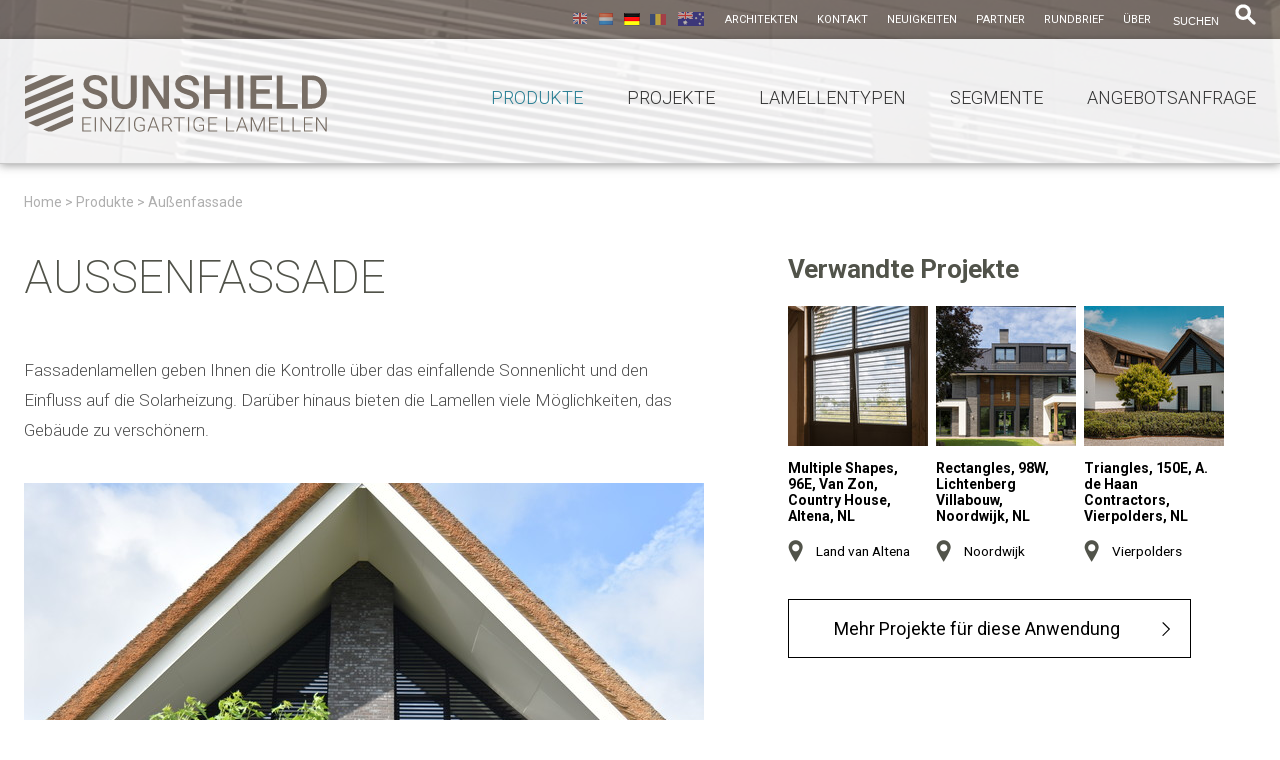

--- FILE ---
content_type: text/html; charset=utf-8
request_url: https://www.sunshieldglobal.com/de/produkte/aussenfassade
body_size: 5405
content:
<!DOCTYPE html>
  <head>
    <meta charset="utf-8">
    <meta http-equiv="X-UA-Compatible" content="IE=edge,chrome=1">
    <link rel="canonical" href="https://www.sunshieldglobal.com/produkte/aussenfassade" />

    <link rel="stylesheet" type="text/css" media="" href="/themes/default/css/screen.css" />

    <title> Außenfassade | SUNSHIELD Einzigartige Lamellen</title>

            <meta property="og:type" content="website"/>
<meta property="og:locale" content="de_DE" />
<meta property="og:title" content="SUNSHIELD Einzigartige Lamellen" />
<meta property="og:site_name" content="www.sunshieldglobal.com/de" />
<meta property="og:description" content="Kontrolle &amp;uuml;ber das Tageslicht Menschen leben und arbeiten gerne mit Tageslicht und Aussicht. Viel Sonnenlicht st&amp;ouml;rt dieses Vergn&amp;uuml;gen durch Bl" />
<meta property="og:url" content="https://www.sunshieldglobal.com/de/produkte/aussenfassade" />
<meta property="og:image" content="https://www.sunshieldglobal.com/af/uploads/c/1200x630s/d/8/sunshield-einzigartige-lamellen-logo.png" />
    
    <meta http-equiv="Content-Type" content="text/html; charset=utf-8" />
    <meta name="google-site-verification" content="HKbNfEx6D7eHb7OU64OdRjbQjwDVd-bAxd1EW4l291" />
<meta name="author" content="Artform internet professionals (www.artform.nl, ask@artform.nl)" />
<meta name="x-ua-compatible" content="IE=edge,chrome=1" />
<meta name="viewport" content="width=device-width, initial-scale=1" />
<meta name="description" content="Kontrolle &amp;uuml;ber das Tageslicht Menschen leben und arbeiten gerne mit Tageslicht und Aussicht. Viel Sonnenlicht st&amp;ouml;rt dieses Vergn&amp;uuml;gen durch Bl" />
<link rel="canonical" href="https://www.sunshieldglobal.com/de/produkte/aussenfassade" />
    <link rel="shortcut icon" href="/themes/default/images/favicon.ico" />

    
<script type="text/javascript">
    var _gaq = _gaq || [];
    _gaq.push(['_setAccount', 'G-S81SCV93NG']);
    _gaq.push(['_trackPageview']);
    (function() {
      var ga = document.createElement('script'); ga.type = 'text/javascript'; ga.async = true;
      ga.src = ('https:' == document.location.protocol ? 'https://ssl' : 'http://www') + '.google-analytics.com/ga.js';
      var s = document.getElementsByTagName('script')[0]; s.parentNode.insertBefore(ga, s);
    })();
</script>
<!-- Google tag (gtag.js) -->
<script async src="https://www.googletagmanager.com/gtag/js?id=G-S81SCV93NG"></script>
<script>
  window.dataLayer = window.dataLayer || [];
  function gtag(){dataLayer.push(arguments);}
  gtag('js', new Date());

  gtag('config', 'G-S81SCV93NG');
</script>
    <link rel="stylesheet" type="text/css" media="" href="/css/custom.css" />
  <link rel="stylesheet" type="text/css" media="" href="/js/base/fancybox/jquery.fancybox.css" />
<link rel="stylesheet" type="text/css" media="" href="https://fonts.googleapis.com/css?family=Roboto:400,200,300,300italic,400italic,500,500italic,700italic,700" />
</head>
  <body class="template-layout page page">
    <header>
      <div id="slideshow" class="cycle-slideshow"
      data-cycle-speed="400"
      data-cycle-timeout="4000"
      data-cycle-slides="> div"
      data-cycle-prev=".prev"
      data-cycle-next=".next"
      data-title_large="">
              <div style="background-position: center center; background-image: url('/af/uploads/c/2000x/6/2/71-b2-tarable-italy-2.JPG');" class="background" data-url="" data-title=""  data-title_large="" data-content=""><!-- --></div>
            <a href="#" class="prev"></a>
      <a href="#" class="next"></a>
    </div>
  
  <nav id="topmenu_container" class="clearfix">
    <div id="mobile_menu_container" class="wrap clearfix">
      <div id="trigger_container">
        <a href="#" class="trigger tr_language">language</a>
        <a href="#" class="trigger tr_search">search</a>
        <a href="#" class="trigger tr_mobilemenu">menu</a>
      </div>
      <ul id="mobilemenu" class="sitemap-tree">
  <li class="menu-header"><!-- --></li>
  <li class="menu-produkte first active"><a href="/de/produkte" title="Produkte">Produkte</a></li>
  <li class="menu-projekte"><a href="/de/projekte" title="Projekte">Projekte</a></li>
  <li class="menu-lamellentypen"><a href="/de/lamellentypen" title="Lamellentypen">Lamellentypen</a></li>
  <li class="menu-segmente"><a href="/de/segmente" title="Segmente">Segmente</a></li>
  <li class="menu-angebotsanfrage last"><a href="/de/angebotsanfrage" title="Angebotsanfrage">Angebotsanfrage</a></li>
  <li class="menu-footer"><!-- --></li>
</ul>
      <ul class="language mobile">
        <li><a href="/" title="English" class="en"></a></li>
        <li><a href="/nl" title="Nederlands" class="nl"></a></li>
        <li><a href="/de" title="Deutsch" class="de active"></a></li>
        <li><a href="/ro" title="Românesc" class="ro"></a></li>
        <li><a href="/au" title="Australian" class="au"></a></li>
      </ul>
    </div>
    <div class="wrap clearfix">
      <div id="search">
        <form action="/de/zoeken" method="get" class="searchform">
          <input type="text" id="keywords" name="q" placeholder="Suchen" />
          <input type="submit" id="search-submit" value="" />
        </form>
      </div>
      <ul id="topmenu" class="sitemap-tree">
  <li class="menu-header"><!-- --></li>
  <li class="menu-architekten first"><a href="/de/architekten" title="Architekten">Architekten</a></li>
  <li class="menu-kontakt"><a href="/de/kontakt" title="Kontakt">Kontakt</a></li>
  <li class="menu-neuigkeiten"><a href="/de/neuigkeiten" title="Neuigkeiten">Neuigkeiten</a></li>
  <li class="menu-partner"><a href="https://www.sunshieldglobal.com/partner" title="Partner" target="_blank">Partner</a></li>
  <li class="menu-rundbrief"><a href="/de/rundbrief" title="Rundbrief">Rundbrief</a></li>
  <li class="menu-ueber last"><a href="/de/Uber-uns" title="Über">Über</a></li>
  <li class="menu-footer"><!-- --></li>
</ul>
      <ul class="language">
        <li><a href="/" title="English" class="en"></a></li>
        <li><a href="/nl" title="Nederlands" class="nl"></a></li>
        <li><a href="/de" title="Deutsch" class="de active"></a></li>
          <li><a href="/ro" title="Românesc" class="ro"></a></li>
          <li><a href="/au" title="Australian" class="au"></a></li>
      </ul>
    </div>
  </nav>

  <nav id="mainmenu_container" class="clearfix">
    <div class="wrap clearfix">
      <a href="/de" title="Sunshield | Excellence in solar control" id="homelink" class="de"><!-- --></a>
      <ul id="mainmenu" class="sitemap-tree">
  <li class="menu-header"><!-- --></li>
  <li class="menu-produkte first active"><a href="/de/produkte" title="Produkte">Produkte</a></li>
  <li class="menu-projekte"><a href="/de/projekte" title="Projekte">Projekte</a></li>
  <li class="menu-lamellentypen"><a href="/de/lamellentypen" title="Lamellentypen">Lamellentypen</a></li>
  <li class="menu-segmente"><a href="/de/segmente" title="Segmente">Segmente</a></li>
  <li class="menu-angebotsanfrage last"><a href="/de/angebotsanfrage" title="Angebotsanfrage">Angebotsanfrage</a></li>
  <li class="menu-footer"><!-- --></li>
</ul>
    </div>
  </nav>

  </header>
    <div class="wrap clearfix">
      <ol class="breadcrumb clearfix"><li itemscope itemtype="http://data-vocabulary.org/Breadcrumb"><a itemprop="url" href="/de/" title="Home"><span itemprop="title">Home</span></a></li><li class="spacer">&nbsp;&gt;&nbsp;</li><li itemscope itemtype="http://data-vocabulary.org/Breadcrumb"><a itemprop="url" href="/de/produkte" title="Produkte"><span itemprop="title">Produkte</span></a></li><li class="spacer">&nbsp;&gt;&nbsp;</li><li class="last" itemscope itemtype="http://data-vocabulary.org/Breadcrumb"><a itemprop="url" href="/de/produkte/aussenfassade"><span itemprop="title">Außenfassade</span></a></li></ol>
      <div id="content_container" class="clearfix">

        <article id="content">
          
<h1>Außenfassade</h1>

<div class="content-text">
  <div class="intro"><p>Fassadenlamellen geben Ihnen die Kontrolle &uuml;ber das einfallende Sonnenlicht und den Einfluss auf die Solarheizung. Dar&uuml;ber hinaus bieten die Lamellen viele M&ouml;glichkeiten, das Geb&auml;ude zu versch&ouml;nern.</p></div>  <p><a class="fancy" rel="fancy-group" href="/af/uploads/o/a/6/160273-75e-triangles-private-home-dwingeloo-nl-1.JPG"><img class="af-responsive" style="border: none; float: none; display: block; margin: 0px auto;" title="160273 - 75E - Triangles, Private home, Dwingeloo, NL" src="/af/uploads/c/x453/a/6/160273-75e-triangles-private-home-dwingeloo-nl-1.JPG" alt="160273 - 75E - Triangles, Private home, Dwingeloo, NL" /></a></p>
<h2>Kontrolle &uuml;ber das Tageslicht</h2>
<p>Menschen leben und arbeiten gerne mit Tageslicht und Aussicht. Viel Sonnenlicht st&ouml;rt dieses Vergn&uuml;gen durch Blendung und Reflexion auf Bildschirmen. An Fassaden werden daher h&auml;ufig Jalousien verwendet. Dies gibt Ihnen Kontrolle &uuml;ber die Menge an Tageslicht, die den Raum f&uuml;llt. Das ist eine Frage der Einstellung der Lamellen in die gew&uuml;nschte Position. Dies ist von 0&deg; (ganz geschlossen) bis 90&deg; (ganz ge&ouml;ffnet) nahezu stufenlos m&ouml;glich.</p>
<h2>Energieverwaltung</h2>
<p>Die Sonne ist nicht nur eine Lichtquelle, sondern auch eine W&auml;rmequelle. Im Winter tr&auml;gt Solarthermie zu niedrigeren Energiekosten bei. Das ist angenehm. Im Sommer wird es ohne Klimaanlage oder Ventilator schnell zu hei&szlig;. Das ist weniger angenehm. Mit Fassadenlamellen k&ouml;nnen Sie diese Erw&auml;rmung beeinflussen. Im Sommer steht die Sonne hoch und blockieren die Lamellen die Sonne. Auch wenn diese teilweise ge&ouml;ffnet sind. An einem (halb)bew&ouml;lkten Tag kann das ausreichen und behalten Sie den Durchblick. Wenn die Sonne heller brennt, schlie&szlig;en Sie die Lamellen weiter. Oder ganz.</p>
<p><a class="fancy" rel="fancy-group" href="/af/uploads/o/4/e/180519-150e-a1-woonhuis-douze-bouw-hagestein-nl-1.jpg"><img class="af-responsive" style="border: none; float: none; margin: 0px;" title="Triangle, 150E, Hagestein, NL" src="/af/uploads/c/x453/4/e/180519-150e-a1-woonhuis-douze-bouw-hagestein-nl-1.jpg" alt="Triangle, 150E, Hagestein, NL" /></a></p>
<h2>Architektur</h2>
<p>Die&nbsp;<span class="VIiyi" lang="de">architektonische Jalousien</span>&nbsp;haben auch &auml;sthetische Eigenschaften. Systemen von Sunshield sind immer Sonderanfertigungen und erh&auml;ltlich in <a href="https://www.sunshieldglobal.com/de/sonderformen" target="_blank">verschiedenen Formen</a> und vielen Farben. Das gibt dem Architekten gro&szlig;e Freiheit bei der Gestaltung seiner Ideen. Und der Eigent&uuml;mer des Geb&auml;ude viele M&ouml;glichkeiten zur Unterscheidung.</p>
<h2>gro&szlig;e Auswahl</h2>
<p>Sunshield bietet ein umfangreiches <a href="https://www.sunshieldglobal.com/louver-types" target="_blank">Sortiment an Lamellen</a> aus Aluminium und Holz. <a href="https://www.sunshieldglobal.com/louver-types/rack-arm-louver-systems-aluminium" target="_blank">Lamellen aus Aluminium</a> sind in einer Vielzahl von Farben erh&auml;ltlich. Sie k&ouml;nnen zwischen <a href="https://www.sunshieldglobal.com/de/pulverbeschichtung/farben" target="_blank">Pulverbeschichtungsfarben</a> und <a href="https://www.sunshieldglobal.com/de/anodisieren/farben" target="_blank">Eloxalfarben</a> w&auml;hlen. Die g&auml;ngigsten Farben sind ab Lager verf&uuml;gbar. Sonderfarben und -behandlungen, wie zB texturiert, sind auf Anfrage erh&auml;ltlich. <a href="https://www.sunshieldglobal.com/louver-types/rack-arm-louver-systems-wood" target="_blank">Holzlatten</a> werden normalerweise aus Western Red Cedar hergestellt. Holzlamellen sind mit verschiedenen Behandlungen und in verschiedenen Farben erh&auml;ltlich.</p>
<p><a class="fancy" rel="fancy-group" href="/af/uploads/o/4/c/128-a1-habufa-meubelen-hapert-3.JPG"><img class="af-responsive" style="border: none; float: none; display: block; margin: 0px auto;" title="Habufa Meubelen Hapert" src="/af/uploads/c/x454/4/c/128-a1-habufa-meubelen-hapert-3.JPG" alt="Habufa Meubelen Hapert" /></a></p>
<h2>Zwei Fliegen mit einer Klappe</h2>
<p>Die <a href="https://www.sunshieldglobal.com/de/projekte/000128/facade-88e-habufa-meubelen-hapert-nl" target="_blank">Fassade von Habufa M&ouml;bel</a> in Hapert in Brabant ist nach S&uuml;den ausgerichtet. Markisen, Jalousien und Gardinen boten keine ausreichende Entlastung. Die Probleme mit der Reflexion und Erw&auml;rmung von B&uuml;ros und Ausstellungsr&auml;umen durch die Sonne waren hartn&auml;ckig. Deshalb hat sich Habufa Meublen f&uuml;r ein Sunshield-System entschieden. Damit wurden beide hartn&auml;ckigen Probleme auf einen Schlag gel&ouml;st. Das Eckelement deckt sowohl die Front- als auch die Seitenlamellen ab. Das war das Sahneh&auml;ubchen, ganz im Sinne des Architekten.</p>
<p><a class="transp-button" title="E-Mail an einen Berater" href="mailto:info@sunshield.nl">E-mail einen Berater</a></p></div><!-- .content-text -->

        </article>

        <div id="rightcolumn">
          <div class="af-widget af-widget-1 clearfix"><h2>Verwandte Projekte</h2><div class="projects_widget clearfix">
    
        <div class="project project_0">
            <img src="/af/uploads/c/140x140s/7/4/sunshield-2305129-96e-van-zon-realisatie-country-house-land-van-altena-nl-5.jpg" alt="Multiple Shapes, 96E, Van Zon, Country House, Altena, NL"/>
            <h4>Multiple Shapes, 96E, Van Zon, Country House, Altena, NL</h4>
                            <span class="location">Land van Altena</span>
                    </div>

    
        <div class="project project_1">
            <img src="/af/uploads/c/140x140s/e/d/sunshield-2110065-rectangles-98w-lichtenberg-exclusieve-villabouw-noordwijk-2.jpg" alt="Rectangles, 98W, Lichtenberg Villabouw, Noordwijk, NL"/>
            <h4>Rectangles, 98W, Lichtenberg Villabouw, Noordwijk, NL</h4>
                            <span class="location">Noordwijk</span>
                    </div>

    
        <div class="project project_2">
            <img src="/af/uploads/c/140x140s/4/b/sunshield-2205002-triangles-150e-a-de-haan-contractors-villa-vierpolders-nl-5.jpg" alt="Triangles, 150E, A. de Haan Contractors, Vierpolders, NL"/>
            <h4>Triangles, 150E, A. de Haan Contractors, Vierpolders, NL</h4>
                            <span class="location">Vierpolders</span>
                    </div>

    </div>
    <a href="/de/projekte#facade-vertical-exterior" class="transp-button">Mehr Projekte für diese Anwendung</a>
</div><div class="af-widget af-widget-2 clearfix"><h2>Welche Farbe wünschen Sie?</h2><div class="widget-html"><p><a class="transp-button" title="Übersicht RAL-Farben" href="https://www.sunshieldglobal.com/de/pulverbeschichtung/farben" target="_blank">Alle RAL-Farben</a></p>
<p><a class="transp-button" title="Übersicht Eloxalfarben" href="https://www.sunshieldglobal.com/de/anodisieren/farben" target="_blank">Alle Eloxalfarben</a></p></div></div><div class="af-widget af-widget-3 clearfix type-adviesformulier"><div class="widget-paragraph"><p class="MsoNormal"><span lang="DE">Die Vorteile von Sunshield’s Maßarbeit sind:</span></p>
<ul>
<li>
<p class="MsoNormal"><span lang="DE">Der effektivste Sonnenschutz und Tageslichtverwaltung.</span></p>
</li>
<li>
<p class="MsoNormal"><span lang="DE">Ein sehr robustes und zuverlässiges System mit einer langen Lebensdauer.</span></p>
</li>
<li>
<p class="MsoNormal"><span lang="DE">Flexibel für jedes Design, jede Situation und Form.</span></p>
</li>
<li>
<p class="MsoNormal"><span lang="DE">Einfach zu reinigen und niedrige Wartungskosten.</span></p>
</li>
<li>
<p class="MsoNormal"><span lang="DE">Stilvolle und architektonische Ausstrahlung.<br><br></span></p>
</li>
</ul>
<h2>Interesse?</h2>
<p class="MsoNormal">&nbsp;<span lang="DE">Lassen Sie uns Kontakt mit&nbsp; Ihnen aufnehmen um Ihre Situation, Wünsche und Bedürfnisse zu analysieren und um Sie über die Möglichkeiten die Sunshield Ihnen zu bieten hat, zu informieren.</span></p></div><h2>Beratung</h2>    <a name="form-6"></a>

  <form method="post" action="#form-6">
        <table id="user-form-6" class="user-form"><tbody>
<input type="hidden" name="cms_form_id" value="6" />
      <input type="hidden" name="cms_csrf" value="3a941222e44095c935c9a1386e656d8b" />
  <tr class="even first kanvas-form-field-row-30">
    <td><label class="label for-textfield" for="cms_form_field_30">Firmenname</label></td>
    <td><input class="text-field" type="text" name="cms_form[30]" id="cms_form_field_30" value="" /></td>
  </tr>


  <tr class="odd kanvas-form-field-row-28 required">
    <td><label class="label for-textfield" for="cms_form_field_28">Name<span class="required">*</span></label></td>
    <td><input class="text-field required" type="text" name="cms_form[28]" id="cms_form_field_28" value="" /></td>
  </tr>


  <tr class="even kanvas-form-field-row-29 required">
    <td><label class="label for-email" for="cms_form_field_29">E-mail<span class="required">*</span></label></td>
    <td><input class="text-field required" type="email" name="cms_form[29]" id="cms_form_field_29" value="" /></td>
  </tr>


  <tr class="odd kanvas-form-field-row-71">
    <td><label class="label for-textfield" for="cms_form_field_71">Telefon</label></td>
    <td><input class="text-field" type="text" name="cms_form[71]" id="cms_form_field_71" value="" /></td>
  </tr>


  <tr class="even kanvas-form-field-row-32 required">
    <td><label class="label for-textfield" for="cms_form_field_32">Land<span class="required">*</span></label></td>
    <td><input class="text-field required" type="text" name="cms_form[32]" id="cms_form_field_32" value="" /></td>
  </tr>


  <tr class="odd kanvas-form-field-row-72">
    <td><label class="label for-multiline" for="cms_form_field_72">Nachricht</label></td>
    <td>
            <textarea rows="5" cols="20" class="textarea" name="cms_form[72]" id="cms_form_field_72"></textarea>
    </td>
  </tr>

  <tr class="tr-checkbox even last kanvas-form-field-row-31">
    <td colspan="2">
            <label class="label for-checkbox" for="cms_form_field_31">
        <input class="field-checkbox" type="checkbox" name="cms_form[31]" id="cms_form_field_31" value="1" />
        Ich möchte gerne, dass Sunshield mit mir Kontakt aufnimmt.      </label>
    </td>
  </tr><tr class="send-button"><td colspan="2"><input type="submit" class="submitbutton" value="Versenden" /><span class="right" style="padding-top: 35px; padding-right: 50px;">* = Pflichtfeld</span></td></tr>
</tbody></table>
    </form>
    </div>        </div>

      </div>
    </div>

    <footer class="clearfix">
  <div id="topfooter">
    <div class="wrap clearfix">
      <a href="/de/newsletter" class="left nws_ltr" title="Abonnieren Sie sich für unseren Newsletter an">Abonnieren Sie sich für unseren Newsletter an</a>
      <ul id="social">
        <li> Sunshield folgen</li>
        <li><a href="https://www.linkedin.com/company/5309460" target="_blank" class="linkedin"><!-- --></a></li>
      </ul>
    </div>
  </div>

  <div id="bottomfooter" class="wrap clearfix">
        <div class="right">
      <div class="left copy">&copy; 2026 Sunshield</div>
      <div class="left">
        <ul id="footermenu_right" class="sitemap-tree">
  <li class="menu-header"><!-- --></li>
  <li class="menu-kontakt first"><a href="https://www.sunshieldglobal.com/de/kontakt" title="Kontakt">Kontakt</a></li>
  <li class="menu-nachhaltig"><a href="/de/nachhaltig" title="Nachhaltig">Nachhaltig</a></li>
  <li class="menu-haftungsausschluss"><a href="/de/Haftungsausschluss" title="Haftungsausschluss">Haftungsausschluss</a></li>
  <li class="menu-datenschutz last"><a href="/de/datenschutz" title="Datenschutz">Datenschutz</a></li>
  <li class="menu-footer"><!-- --></li>
</ul>
      </div>
    </div>
  </div>
</footer>  <script type="text/javascript" src="/js/base/jquery.min.js"></script>
<script type="text/javascript" src="/js/base/fancybox/jquery.fancybox.pack.js"></script>
<script type="text/javascript" src="/js/base/fancybox/jquery.fancybox.js"></script>
<script type="text/javascript" src="/themes/default/js/main.js?v=2"></script>

<script type="text/javascript">
<!--
$(document).ready(function(){
    $('.fancy').fancybox();
    Artform.Form.init([]);
});
//-->
</script>
</body>
</html>


--- FILE ---
content_type: text/css
request_url: https://www.sunshieldglobal.com/themes/default/css/screen.css
body_size: 6787
content:
@import url(reset.css);pre{font-size:11px}select option,ul.select2-results__options li.select2-results__option{white-space:nowrap}*{font-family:"Roboto",sans-serif;-moz-osx-font-smoothing:grayscale;-webkit-font-smoothing:antialiased}html,body{height:100%;width:100%}.menu-header,.menu-footer{display:none}.left{float:left}.right{float:right}a,a:hover{text-decoration:none}.wrap{display:block;margin:0 auto;max-width:1280px;padding:0 25px;position:relative}@media (min-width: 768px){.wrap{max-width:1232px;padding:0}}@media (min-width: 768px){.columns-3-wide .wrap,.columns-4 .wrap{max-width:1432px;padding:0}}.wrap#project_overview{padding:0}.language{float:right;margin:0 15px}.language li{float:left;padding:11px 5px}.language li a{display:block;height:16px;opacity:0.5;width:16px}.language li a:hover,.language li a.active{opacity:1}.language li .nl{background:url("../images/nl.png") no-repeat center}.language li .en{background:url("../images/en.png") no-repeat center}.language li .de{background:url("../images/de.png") no-repeat center}.language li .ro{background:url("../images/ro.png") no-repeat center}.language li .au{background:url("../images/au.png") no-repeat center;width:29px}@media (max-width: 800px){.language{display:none}.language.mobile{float:none}.language.mobile li{background:#fff}.language.mobile a{color:#333;display:block;padding:0 20px}.language.mobile.show{display:block}}.transp-button{background:url("../images/trans-button-arrow.png") no-repeat right 20px center;border:solid 1px #000;color:#000;display:inline-block;font-size:18px;line-height:57px;margin:0 auto;padding:0 70px 0 45px;position:relative;text-decoration:none}.transp-button.left{background:url("../images/trans-button-arrow-left.png") no-repeat left 20px center;padding:0 45px 0 70px}.transp-button.no-arrow{background:none;padding:0 45px}.transp-button:hover{text-decoration:underline}.transp-button-blue{background:#8ab6c1 url("../images/trans-button-arrow-w.png") no-repeat right 20px center;border:none;color:#fff;display:inline-block;font-size:18px;font-weight:600;line-height:57px;margin:30px 0 0;padding:0 50px 0 25px}.transp-button-blue.prev{background:#8ab6c1 url("../images/trans-button-arrow-w-l.png") no-repeat left 20px center;padding:0 25px 0 50px;text-align:right}#loading{background:#fff;display:none;height:100%;left:0;opacity:0.8;position:fixed;top:0;width:100%;z-index:50}header{position:relative}header #slideshow{height:100%;overflow:hidden;position:absolute;top:0;width:100%;z-index:0}header #slideshow .background{background-repeat:no-repeat;-webkit-background-size:cover;-moz-background-size:cover;-o-background-size:cover;background-size:cover;height:100%;position:absolute;top:0;width:100%;z-index:0}header #slideshow .prev,header #slideshow .next{display:block;height:41px;position:absolute;top:320px;width:32px;z-index:999}header #slideshow .prev{background:url("../images/slideshow_prev.png") no-repeat}header #slideshow .next{background:url("../images/slideshow_next.png") no-repeat;right:0}header li{float:left}header li a{display:block}header #topmenu_container{background:url("../images/bgr-topmenu.png");height:39px;line-height:39px;position:relative}header #topmenu_container ::-webkit-input-placeholder{color:#fff;opacity:1 !important}header #topmenu_container ::-moz-placeholder{color:#fff;opacity:1 !important}header #topmenu_container :-ms-input-placeholder{color:#fff;opacity:1 !important}header #topmenu_container input:-moz-placeholder{color:#fff;opacity:1 !important}header #topmenu_container #topmenu{float:right}header #topmenu_container #topmenu li{margin:0 19px 0 0}header #topmenu_container #topmenu li a{color:#fff;font-size:11px;font-weight:400;text-transform:uppercase}header #topmenu_container #search{float:right}header #topmenu_container #search #keywords{background:transparent;border:none;color:#fff;font-size:11px;font-weight:400;line-height:11px;padding:0 3px;text-transform:uppercase;width:60px}header #topmenu_container #search #keywords:focus{background:#fff;color:#000;line-height:20px;text-transform:none;width:150px}header #topmenu_container #search #search-submit{background:url("../images/search.png") no-repeat;border:none;height:22px;width:22px}header #mainmenu_container{background:url("../images/bgr-mainmenu.png");border-bottom:solid 1px #c8c8c8;height:125px;position:relative;width:100%}header #mainmenu_container #homelink{background:url("../images/logo/logo-en.svg") no-repeat center/contain;height:67px;margin:32px 0 0 0;position:absolute;width:304px}header #mainmenu_container #homelink.nl{background:url("../images/logo/logo-nl.svg") no-repeat center/contain}header #mainmenu_container #homelink.de{background:url("../images/logo/logo-de.svg") no-repeat center/contain}header #mainmenu_container #mainmenu{float:right;margin:50px 0 0}header #mainmenu_container #mainmenu li{margin:0 0 0 44px}header #mainmenu_container #mainmenu li a{color:#333;font-size:18px;font-weight:300;line-height:18px;text-transform:uppercase}header #mainmenu_container #mainmenu .active a,header #mainmenu_container #mainmenu a:hover{color:#287e93}header #mobile_menu_container{display:none;position:absolute;width:100%;z-index:99999}header #mobile_menu_container #mobilemenu{display:none;width:100%}header #mobile_menu_container #mobilemenu li{border-bottom:solid 1px #333;float:none}header #mobile_menu_container #mobilemenu a{background:#fff;color:#333;display:block;padding:0 20px}header #mobile_menu_container #trigger_container{height:76px;width:100%}header #mobile_menu_container #trigger_container .trigger{border-right:solid 1px #666;color:#fff;cursor:pointer;display:inline-block;float:left;font-size:11px;height:76px;line-height:11px;padding:54px 0 0;text-align:center;text-transform:uppercase;width:33.33%}header #mobile_menu_container #trigger_container .tr_language{background:url("../images/m_menu_language.png") no-repeat top 14px center}header #mobile_menu_container #trigger_container .tr_search{background:url("../images/m_menu_search.png") no-repeat top 14px center}header #mobile_menu_container #trigger_container .tr_mobilemenu{background:url("../images/m_menu_trig.png") no-repeat top 14px center}header h2{color:#fff;font-size:67px;line-height:80px;margin:128px 0 0;max-width:800px;text-shadow:-2px 2px 1px rgba(0,0,0,0.18);text-transform:uppercase}header .full{height:643px;margin:0 auto;padding:0 0 39px}header .full .marker-link{background:#fff;bottom:28px;color:#4d4d4d;font-size:11px;font-weight:300;line-height:37px;padding:0 11px;position:absolute;right:0;text-transform:uppercase}header .full .marker-link .trigger{background:url("../images/bgr-marker-link.png") no-repeat;display:block;height:6px;margin:-6px auto 0;position:relative;width:39px}header .full .marker-link .marker{background:url("../images/marker.png") no-repeat left center;height:37px;display:inline-block;margin:0 0 0 5px;padding:0 0 0 21px}.template-homepage{background:url("../images/bgr-body.png")}.template-homepage article{text-align:center}.template-homepage article h1{color:#51534a;font-size:40px}.template-homepage article p{font-size:18px;font-weight:200;line-height:36px}.template-homepage header{height:807px}.template-homepage header #topmenu_container .wrap{max-width:1500px}.template-homepage header #mainmenu_container{bottom:0;position:absolute}.template-homepage #usp{margin:18px auto 30px;text-align:center;display:table}.template-homepage #usp li{background:url("../images/bullet-tick.png") no-repeat left center;color:#afafaf;float:left;font-size:13px;font-weight:300;line-height:24px;margin:0 auto;padding:0 20px 0 36px;text-transform:uppercase}.template-layout #mainmenu_container{-webkit-box-shadow:0px 1px 9px 0px rgba(50,50,50,0.5);-moz-box-shadow:0px 1px 9px 0px rgba(50,50,50,0.5);box-shadow:0px 1px 9px 0px rgba(50,50,50,0.5)}.template-404 header{height:200px}.template-404 h1{font-size:30px}.template-layout.project header{background:url("../images/bgr-body.png")}.template-layout.project header .breadcrumb li{padding:30px 0 24px}.template-layout.project header h1{margin:0 0 35px}.template-layout.project header .content-text{width:600px}.template-layout.project header #right-buttons{margin:67px 0 0;position:absolute;right:0}.template-layout.project header #right-buttons a{border:solid 1px #e2e2e2;color:#808080;display:block;font-size:14px;font-weight:300;line-height:20px;margin:0 0 15px;padding:12px 12px 12px 60px;width:210px}.template-layout.project header #right-buttons .marker{background:url("../images/marker-dark.png") no-repeat left 20px center}.template-layout.project header #right-buttons .slideshow{background:url("../images/slideshow.png") no-repeat left 15px center}.template-layout.project #content{float:none;width:auto}.template-layout.project #filters{margin:0}.template-layout.project.show #content_container{padding:55px 0 0}.template-layout.project.show #content_container #content{float:left;width:680px}.template-layout.project.show #content_container #content h1{margin:0 0 40px}.template-layout.project.show #content_container #content .project_data{margin:0 0 40px}.template-layout.project.show #content_container #content .project_data span{color:#4d4d4d;display:inline-block;font-size:18px;font-weight:300;height:25px;line-height:25px}.template-layout.project.show #content_container #content .project_data .place{background:url("../images/marker-dark.png") no-repeat left center;margin:0 0 0 35px;padding:0 0 0 20px}.template-layout.project.show .transp-button{margin:0 0 30px 0}#project_slideshow_container{position:relative;width:670px}#project_slideshow_container .slideshow_pager{display:none;height:42px;position:absolute;top:200px;width:31px;z-index:999999}#project_slideshow_container .slideshow_pager.prev{background:url("../images/slideshow_prev.png") no-repeat}#project_slideshow_container .slideshow_pager.next{background:url("../images/slideshow_next.png") no-repeat;right:0}#project_slideshow_container #project_slideshow{height:444px;margin:0 0 50px;width:670px}#project_slideshow_container:hover .slideshow_pager{display:block}#project_overview{max-width:1500px}#project_overview .project{display:block;float:left;height:auto;padding:0 0 22%;position:relative;width:33.3333333%;background-position:top center;background-repeat:no-repeat;-webkit-background-size:cover;-moz-background-size:cover;-o-background-size:cover;background-size:cover}#project_overview .project .overlay{background:rgba(255,255,255,0.5);display:none;height:100%;position:absolute;width:100%;z-index:999}#project_overview .project .overlay .application,#project_overview .project .overlay .title,#project_overview .project .overlay .location{display:block;text-align:center}#project_overview .project .overlay .application,#project_overview .project .overlay .location{color:#333;font-family:'Vollkorn', serif;font-size:18px}#project_overview .project .overlay .location img{vertical-align:middle}#project_overview .project .overlay .application{margin:5% 0 0}#project_overview .project .overlay .title{color:#333;font-size:28px;font-weight:700;margin:27px 0 23px;padding:0 50px}@media only screen and (max-width: 768px){#project_overview .project .overlay .title{font-size:20px;margin:10px 0 23px}}@media only screen and (max-width: 375px){#project_overview .project .overlay .title{padding:0 10px}}#project_overview .project .overlay .location{margin:0 0 30px}#project_overview .project .overlay .buttons{text-align:center}#project_overview .project .overlay .buttons a{border:solid 1px #333;color:#333;display:inline-block;font-size:18px;font-weight:300;margin:0 16px;padding:18px 14px}@media only screen and (max-width: 768px){#project_overview .project .overlay .buttons a{padding:10px}}@media only screen and (max-width: 375px){#project_overview .project .overlay .buttons a{font-size:14px}}@media only screen and (max-width: 320px){#project_overview .project .overlay .buttons a{margin:0 10px}}#project_overview .project.two_column{padding:0 0 33%;width:50%}#project_overview .project.one_column{padding:0 0 66%;width:100%}#filters{margin:0 0 20px}#filters li{float:left}#filters a{display:block;font-size:14px;line-height:89px;padding:0 15px;text-transform:uppercase}#filters a.active{background:#4d4d4d;color:#fff !important}#filters a:hover{text-decoration:underline}#filters a.active:hover{text-decoration:none}#filters #category_filter{border-top:solid 1px #e2e2e2}#filters #category_filter a{color:#51534a;font-weight:800}#filters #category_filter li.eye-catchers,#filters #category_filter li.eyecatchers{float:right}#filters #category_filter li.eye-catchers a,#filters #category_filter li.eyecatchers a{border-left:solid 1px #e2e2e2;border-right:solid 1px #e2e2e2;color:#84cde8;margin:0;padding:0 26px}#filters #category_filter li.eye-catchers a{background:#84cde8;color:#fff}#filters #application_filter{border-top:solid 1px #e2e2e2}#filters #application_filter a{font-size:14px;color:#000;font-weight:300;line-height:89px;padding:0 10px}#filters #application_filter li.reset{display:none;float:right}#filters #application_filter li.reset a{font-weight:700;font-style:italic}.direct{margin:0 auto;padding:0 30px 40px 45px;position:relative;width:600px}.direct .select2{margin:0 20px}.direct button{height:28px;line-height:normal;padding:0 30px 0 20px}#branches{text-align:center}#branches #branches_container{padding:25px 0 0 100px}#branches #branches_container .branche{float:left;height:281px;margin:0 65px 53px 0;position:relative;width:300px;-webkit-box-shadow:0px 0px 5px 0px rgba(50,50,50,0.5);-moz-box-shadow:0px 0px 5px 0px rgba(50,50,50,0.5);box-shadow:0px 0px 5px 0px rgba(50,50,50,0.5)}.columns-3-wide #branches #branches_container .branche{height:360px;margin-right:40px;width:384px}.columns-4 #branches #branches_container .branche{height:260px;margin-right:40px;width:277px}#branches #branches_container .branche h3{color:#fff;font-size:20px;font-weight:300;margin:20px 0;text-transform:uppercase}#branches #branches_container .branche figcaption{background:#fff;bottom:0;color:#333;font-size:20px;font-weight:300;line-height:30px;padding:15px 0;position:absolute;text-transform:uppercase;width:100%}#branches #branches_container .branche .label{background:url("../images/bgr-info.png");color:#fff;font-size:15px;font-weight:800;margin-top:-45px;padding:0 17px;position:absolute;right:0}#branches #branches_container .branche .info{background:url("../images/bgr-info.png");display:none;height:100%;position:absolute;width:100%}#branches #branches_container .branche .info .label{margin:0;text-align:center;padding:10px;width:100%}#branches #branches_container .branche .info .buttons{bottom:0;padding:70px 0 25px;position:absolute;width:100%}#branches #branches_container .branche .info .buttons a{background:url("../images/bgr-info-a.png");border:solid 1px #fff;color:#fff;display:block;font-size:20px;line-height:42px;margin:9px auto 0;position:relative;text-align:center;text-transform:uppercase;width:198px}#branches #branches_container .branche .info .buttons a:hover{background:url("../images/bgr-info-a-hover.png")}#branches #branches_container .branche.commercial-industrial .buttons{background:url("../images/icon-commercial-w.png") no-repeat center top}#branches #branches_container .branche.public-building .buttons{background:url("../images/icon-public-w.png") no-repeat center top}#branches #branches_container .branche.educational-healthcare .buttons{background:url("../images/icon-educational-w.png") no-repeat center top}#branches #branches_container .branche.museum-library .buttons{background:url("../images/icon-museum-w.png") no-repeat center top}#branches #branches_container .branche.hospitality-retail .buttons{background:url("../images/icon-hospitality-w.png") no-repeat center top}#branches #branches_container .branche.residential .buttons{background:url("../images/icon-residential-w.png") no-repeat center top}.template-branches article{margin:30px auto 0;text-align:center}.template-branches article h1{color:#51534a;font-size:40px}.template-branches article .content-text{text-align:left}.breadcrumb li{color:#afafaf;float:left;font-size:14px;padding:30px 0 44px}.breadcrumb li a{color:#afafaf}article h1{color:#51534a;font-size:46px;font-weight:200;line-height:46px;margin:0 0 55px;text-transform:uppercase}article h2{color:#287e93;font-size:20px;font-weight:200;text-transform:uppercase}article a{color:#4d4d4d;text-decoration:underline}article p{color:#4d4d4d;font-size:14px;font-weight:300;line-height:26px;margin:0 0 38px 0;padding:0}article ul li{color:#4d4d4d;font-size:14px;font-weight:300;line-height:26px;list-style-image:url("../images/bullet.png");margin:0 0 0 30px}article .intro p{font-size:17px;line-height:30px}article iframe{border:none}.product.project article ul li{list-style:none;margin-left:0}.product.project article ul li a{list-style:none;margin-left:0}#rightcolumn{float:left;padding:0 0 0 59px;width:550px}.template-layout #content{float:left;width:680px}.template-layout #content.wide{float:none;width:auto}#search-results .search-result{font-size:14px;font-weight:300;line-height:26px;margin:10px 0;padding:5px}#search-results .search-result em{color:#8ab6c1;font-weight:800}#search-results .search-result h3 a{color:#8ab6c1}#search-results .search-result h3 span{color:#8ab6c1;font-size:16px;font-weight:500;font-style:italic}#search-results .search-result.odd{background:#f2f2f2}.pager-wrap .info{color:#4d4d4d;font-size:14px;font-weight:300}.pager-wrap .pager{margin:10px 0}.pager-wrap .pager li{float:left;list-style:none;margin:0}.pager-wrap .pager li a{background:#8ab6c1;color:#fff;display:block;font-weight:900;height:26px;line-height:26px;margin:0 5px;text-align:center;text-decoration:none;width:26px}.pager-wrap .pager .active a{background:#fff;color:#8ab6c1}#worldmap_container{height:0;overflow:hidden;padding-bottom:40%;position:relative;width:100%}#worldmap_container #worldmap{height:100%;left:0;position:absolute;top:0;width:100%}#content_container .article-list .article{float:left;margin:0 0 58px 0}#content_container .article-list .article .title_container{margin:31px 0 24px 0;overflow:hidden}#content_container .article-list .article .title_container h2{font-size:24px;font-weight:700;line-height:28px;margin-top:-4px;text-transform:none}#content_container .article-list .article .title_container h2 a{text-decoration:none}#content_container .article-list .article .title_container .categories{display:none;font-size:15px;font-weight:normal;line-height:normal}#content_container .article-list .article.margin{margin-right:52px}.meta{border:solid 1px #ccc;color:#51534a;float:left;height:50px;line-height:20px;margin:0 30px 0 0;padding:5px 0 0;width:50px}.meta .day,.meta .month{display:block;width:50px;text-align:center}.meta .day{font-size:23px}.meta .month{font-size:15px}.af_article #content h1{margin:0 0 38px}.af_article #content .categories{color:#4d4d4d;float:left;font-size:18px;font-weight:200;line-height:50px}.af_article #content .intro{margin:27px 0 0}.af_article #content .full{margin:50px 0 0}.af-widget{margin:0 0 65px 0}.af-widget h2{color:#51534a;font-size:26px;font-weight:800;margin:0 0 22px 25px}.af-widget .widget-paragraph{color:#4d4d4d;font-size:14px;line-height:26px;margin:0 0 22px 25px}.af-widget .widget-paragraph a{color:#4d4d4d}.af-widget .widget-paragraph a:hover{text-decoration:underline}.af-widget .projects_widget{padding:0 25px}.af-widget .projects_widget .project{float:left;margin:0 8px 0 0;width:140px}.af-widget .projects_widget .project h4{font-size:14px;font-weight:600;margin:10px 0;padding:0}.af-widget .projects_widget .project .location{background:url("../images/marker-dark.png") no-repeat left center;color:#000;font-family:'Vollkorn', serif;font-size:14px;line-height:35px;padding:5px 0 5px 28px}.af-widget .projects_widget .project.project_2{margin:0}.af-widget .transp-button{margin:30px 0 0 25px}.af-widget .popular_item{display:block;margin:0 0 32px 25px}.af-widget .popular_item img{float:left;margin:0 23px 0 0}.af-widget .popular_item div.left{float:left;width:225px}.af-widget .popular_item div.left h4{color:#999;font-size:19px;margin:0}.af-widget .popular_item div.left .date{color:#999;font-size:15px;line-height:32px}.af-widget.type-adviesformulier{background:#8ab6c1;color:#fff;padding:35px 33px 25px}.af-widget.type-adviesformulier .widget-paragraph{color:#fff;margin:0 0 22px 0}.af-widget.type-adviesformulier h2{color:#fff;margin:0 0 22px}.af-widget.type-adviesformulier a{color:#fff;font-size:14px;line-height:26px}.af-widget.type-adviesformulier a:hover{text-decoration:underline}.af-widget.type-adviesformulier ul{margin:22px 0}.af-widget.type-adviesformulier ul li{list-style-image:url("../images/bullet-tick-white.png");list-style-position:outside;margin:0 0 0 25px;padding:0 0 0 10px}.af-widget.type-adviesformulier form td{padding:4px 0}.af-widget.type-adviesformulier form td label{display:block;font-size:14px;line-height:41px}.af-widget.type-adviesformulier form td .for-checkbox{line-height:normal}.af-widget.type-adviesformulier form td .text-field{background:#a1c5cd;border:none;color:#fff;font-size:14px;line-height:41px;max-width:318px;padding:0 10px;width:100%}.af-widget.type-adviesformulier form .tr-checkbox td{padding:30px 0}.af-widget.type-adviesformulier form .send-button input{background:transparent;border:solid 1px #fff;color:#fff;font-size:18px;font-weight:300;padding:18px 55px}.af-widget.type-adviesformulier form .send-button .submitbutton:focus,.af-widget.type-adviesformulier form .send-button .submitbutton:hover{background:#a1c5cd}.content-text .user-form{width:100%}.content-text .user-form a,.content-text .user-form label{color:#4d4d4d;display:block;font-size:14px;width:160px}.content-text .user-form .textarea,.content-text .user-form .text-field{border:solid 1px #e2e2e2;margin:0 0 9px;padding:10px;width:505px}.content-text .user-form .textarea{height:180px}.content-text .user-form .submitbutton{background:transparent;border:solid 1px #000;float:right;margin:10px 0 0;padding:19px 45px}.content-text .user-form .remember-row,.content-text .user-form .radio_list,.content-text .user-form .checkbox_list{overflow:hidden}.content-text .user-form .remember-row li,.content-text .user-form .radio_list li,.content-text .user-form .checkbox_list li{list-style:none;margin:0}.content-text .user-form .remember-row label,.content-text .user-form .radio_list label,.content-text .user-form .checkbox_list label{display:inline-block;float:none;margin:0 0 0 10px;width:auto}.content-text table{height:auto}.content-text table td{padding:0 5px}.content-text table td.tdbg{background:#287e93;color:#fff;border-color:#000}.content-text table td.tdbglight{background:#dfecef}.content-text table p{margin:0}#loginforms .user-form .text-field{width:370px}#loginforms .signinform{margin:0 120px 0 0}#offer h3{background:#ccc;color:#fff;font-size:20px;margin:0 0 4px}#offer h3 .nr{background:#fff;color:#ccc;display:inline-block;height:44px;line-height:44px;margin:9px 37px 9px 0;text-align:center;width:44px;-moz-border-radius:22px;border-radius:22px}#offer h3.ui-state-active{background:#51534a}#offer h3.ui-state-active .nr{color:#51534a}#offer .accordion-item{color:#4d4d4d;display:none;font-size:14px;line-height:25px;padding:51px 0 55px;position:relative}#offer .accordion-item.open{display:block}#offer .accordion-item a.blue{color:#8ab6c1}#offer .accordion-item .center{margin:0 auto;position:relative;width:360px}#offer .accordion-item .transp-button-blue,#offer .accordion-item .transp-button{display:inline-block;margin:0 3px;width:172px}#offer .accordion-item .transp-button-blue:focus,#offer .accordion-item .transp-button-blue:hover,#offer .accordion-item .transp-button:focus,#offer .accordion-item .transp-button:hover{background-color:#51534a}#offer .accordion-item .offer_choose{margin:0 0 55px}#offer .accordion-item .offer_choose li{float:left}#offer .accordion-item .offer_choose li a{background:#f2f2f2;display:block;height:233px;margin:0 6px 0 0;position:relative;text-align:center;width:170px;z-index:0}#offer .accordion-item .offer_choose li a .img{height:147px;position:absolute;top:0;width:170px;z-index:1}#offer .accordion-item .offer_choose li a .overlay{background:url("../images/select.png") no-repeat;display:none;height:233px;position:absolute;top:0;width:170px;z-index:2}#offer .accordion-item .offer_choose li a .title{color:#4d4d4d;font-family:"Roboto",sans-serif;font-size:15px;font-weight:200;padding:10px 10px 0;position:absolute;text-transform:uppercase;width:170px;z-index:3}#offer .accordion-item .offer_choose li a.selected .overlay,#offer .accordion-item .offer_choose li a:hover .overlay{display:block}#offer .accordion-item .offer_choose li a.selected .title,#offer .accordion-item .offer_choose li a:hover .title{color:#fff}#offer .accordion-item .offer_choose li a.selected{outline:solid 1px #fff;-webkit-box-shadow:0px 0px 7px 0px rgba(0,0,0,0.47);-moz-box-shadow:0px 0px 7px 0px rgba(0,0,0,0.47);box-shadow:0px 0px 7px 0px rgba(0,0,0,0.47)}#offer .accordion-item #choose_shape a.selected,#offer .accordion-item #choose_shape a:hover{background:#84cde8}#offer .accordion-item .start{margin:0 0 50px}#offer .accordion-item .start td{padding:0 0 10px}#offer .accordion-item .start td .textarea,#offer .accordion-item .start td .input{border:solid 1px #e2e2e2;margin:0 0 0 10px;padding:10px 6px;width:700px}#offer .accordion-item .file{padding:0 0 50px;text-align:center;width:100%}#offer .accordion-item .offer_dimensions{margin:0 0 55px}#offer .accordion-item .offer_dimensions td{padding:0 10px 0 20px}#offer .accordion-item .offer_dimensions td .input{border:solid 1px #e2e2e2;margin:0 0 0 10px;padding:10px 6px}#offer .accordion-item .checkbox_list{margin:20px 0;overflow:hidden;width:100%}#offer .accordion-item .checkbox_list li label{padding:0 50px 0 18px}#offer .accordion-item .radio_list{line-height:40px;margin:0 0 45px;overflow:hidden}#offer .accordion-item .radio_list label{padding:0 0 0 5px}#errorlist{margin-left:20px}#errorlist li{color:#f00;font-size:14px;line-height:20px;list-style:square}footer{background:#fff;font-weight:300;margin:52px 0 0;text-transform:uppercase}footer .wrap{max-width:1020px}footer #topfooter{background:#51534a;height:108px}footer #topfooter .nws_ltr{color:#fff;font-size:14px;margin:40px 0 0}footer #topfooter #social{color:#fff;float:right;font-size:14px;margin:38px 0 0;text-transform:uppercase}footer #topfooter #social li{float:left;line-height:30px;margin:0 0 0 12px}footer #topfooter #social li a{background:red;display:block;height:30px;width:30px}footer #topfooter #social li .linkedin{background:url("../images/linkedin.png") no-repeat}footer #topfooter #social li .googleplus{background:url("../images/googleplus.png") no-repeat}footer #bottomfooter{height:190px}footer #bottomfooter li{float:left}footer #bottomfooter .copy,footer #bottomfooter a{color:#4d4d4d;display:block;font-size:13px;padding:20px 30px 20px 0}footer #bottomfooter .copy{padding:20px 0 20px 30px}footer #bottomfooter #footermenu_left{float:left}footer #bottomfooter #footermenu_right{float:right}footer #bottomfooter #footermenu_right li a{padding:20px 0 20px 30px}@media only screen and (max-width: 1200px){header .full{padding:0 30px 39px}}@media only screen and (max-width: 800px){#content_container .article-list .article{float:none;margin:0 0 25px 0;width:100%}header #topmenu_container{height:76px}header #topmenu_container #topmenu{display:none}header #topmenu_container #mobile_menu_container{display:block}header #topmenu_container #mobile_menu_container #mobilemenu.show{display:block}header #topmenu_container #search{display:none}.template-layout header #mainmenu_container{display:none}header #mainmenu_container #mainmenu{display:none}header #mainmenu_container #homelink{background-size:cover;height:58px;margin:30px;width:263px}header #slideshow{height:76px}header #slideshow .prev,header #slideshow .next{top:180px}header .full{height:435px;padding:0 40px 39px}header .full h2{font-size:32px;line-height:40px;margin:60px 0 0}header .full .marker-link{bottom:90px;right:30px}.template-homepage #slideshow{height:435px}.template-branches article,.template-homepage article,.template-layout article{padding:30px 30px 0}.template-branches article h1,.template-homepage article h1,.template-layout article h1{font-size:22px;line-height:36px;margin:0 0 30px;text-align:left}.template-branches article h2,.template-branches article h3,.template-homepage article h2,.template-homepage article h3,.template-layout article h2,.template-layout article h3{text-align:left}.template-branches article .content-text p,.template-homepage article .content-text p,.template-layout article .content-text p{font-size:16px;line-height:30px;text-align:left}.template-layout.project header #right-buttons{right:15px}.template-layout.project header #mainmenu_container,.template-layout.project header #topmenu_container{position:relative}.template-layout.project header .content-text{max-width:500px;width:auto}.template-layout.project header #right-buttons{margin:30px 0 0}.template-layout.project header #right-buttons a{background-position:left 10px center !important;margin:0 0 15 pxw;padding:3px 0 3px 40px}.template-layout.project #filters #category_filter a,.template-layout.project #filters #application_filter a{font-size:15px;line-height:50px}.template-layout.project.show .transp-button{margin:40px 0 0 30px}.template-layout.project.show #content_container #content{float:none;width:100%}.template-layout.project.show #project_slideshow_container{width:100%}.template-layout.project.show #project_slideshow_container #project_slideshow{margin:0;width:100% !important}.template-layout.project.show #project_slideshow_container #project_slideshow a{width:100% !important}.template-layout.project.show #project_slideshow_container #project_slideshow a img{height:auto !important;width:100% !important}.template-homepage header{height:565px}.template-homepage #usp{display:none}.template-branches #mainmenu_container,.template-layout #mainmenu_container{bottom:0;position:absolute;width:100%}.template-branches .breadcrumb,.template-branches #content,.template-layout .breadcrumb,.template-layout #content{padding:25px;width:100%}#branches #branches_container{padding:25px 35px 0}#branches #branches_container .branche{margin:0 35px 35px 0}#branches #branches_container .branche h3,#branches #branches_container .branche figcaption{font-size:16px}#rightcolumn{padding:0 30px;width:100%}footer #topfooter,footer #bottomfooter{padding:0 30px}#offer .accordion-item{padding:30px}#offer .accordion-item .start{width:100%}#offer .accordion-item .start td .input{width:100%}#offer .accordion-item .offer_choose li a{margin:0 15px 15px 0}#offer .accordion-item #offer_dimensions{width:100%}#offer .accordion-item #offer_dimensions td,#offer .accordion-item #offer_dimensions th{display:block}#offer .accordion-item #offer_dimensions td label .input,#offer .accordion-item #offer_dimensions th label .input{width:100%}article .article img{max-width:100%}}@media only screen and (max-width: 500px){.template-layout #content{float:none}.af_article #rightcolumn{float:none;padding:0;width:100%}.af-widget{margin-bottom:25px}article .content-text img{float:none;height:auto;margin:0 0 20px !important;width:100%}article .content-text table{width:100%}article .content-text table td,article .content-text table th{display:block}article .content-text table td p,article .content-text table th p{margin:0;padding:0}article .content-text .user-form .text-field,article .content-text .user-form .textarea{width:100% !important}.user-form th,.user-form td{display:block}.user-form th label,.user-form td label{line-height:auto !important}.user-form th .text-field,.user-form th .textarea,.user-form td .text-field,.user-form td .textarea{margin:0 !important;width:100% !important}.af-widget.type-adviesformulier form td label{line-height:20px}footer #topfooter{padding:15px 30px}footer #topfooter .left,footer #topfooter .right,footer #topfooter #social{float:none}footer #topfooter #social{margin:10px 0 0}footer #topfooter #social li{margin:0 12px 0 0}footer #bottomfooter{height:auto;padding:0 30px 15px}footer #bottomfooter .copy{padding:15px 0}footer #bottomfooter #footermenu_right,footer #bottomfooter .right,footer #bottomfooter .left{float:none}footer #bottomfooter li{float:none}footer #bottomfooter li a{padding:0 !important}#right-buttons{display:none}}@media only screen and (max-width: 320px){header .full .marker-link{display:none}.transp-button-blue{font-size:15px;font-weight:200}#slideshow #slide_url{display:none}}.parts-container{display:flex;flex-wrap:wrap}.parts-container>div{flex:0 0 auto;float:left;width:49.99%}#parts-list .partcat{list-style:none;margin:0;padding:0 0 25px;width:100%}#parts-list .partcat ul li{list-style:none}#parts-list .partcat .partcontainer{border-bottom:solid 1px #e2e2e2;display:block;text-decoration:none;width:90%}#parts-list .partcat .partcontainer .thumb{background-size:cover;display:block;float:left;height:100px;margin:0 15px 20px 0;width:150px}#parts-list .partcat .partcontainer .title{display:inline-block;font-weight:500;margin:0;width:400px}#parts-list .partcat .partcontainer .artnr{display:inline-block;font-weight:200;margin:0;width:120px}#parts-list .partcat .partcontainer .short{display:inline-block;font-weight:200;margin:0}.domsearch{padding:0 0 30px}.domsearch #domsearch{border:solid 1px #999;padding:10px;width:250px}.part h1{font-size:22px;margin:0}.part .thumb{background-size:cover;display:inline-block;height:210px;margin-right:15px;width:280px}.part .content{padding:10px 0;font-size:14px;line-height:24px}.report-list{height:100%;max-width:615px;padding-bottom:65%;width:100%}.report-list li{background:no-repeat center / cover;display:block;height:auto;margin:0;max-width:615px;padding-bottom:65%;width:100%}.report-pager{padding:28px 0 15px;max-width:615px;width:100%}.report-pager .uk-dotnav{width:100%}.report-pager .uk-dotnav li{list-style:none;padding-left:0;padding-top:10px;margin-left:5px;margin-right:5px}.report-pager .pager-list{float:left;max-width:560px;overflow:hidden;width:100%}.report-pager .pager-list li{list-style:none;margin:0}.report-pager .pager-list li a{display:block;height:76px;width:100%}.report-pager .uk-icon-chevron-left,.report-pager .uk-icon-chevron-right{color:#51534a;float:left;height:76px;line-height:76px;text-align:center;width:25px}.zoomcontainer{position:relative}.zoomcontainer .description{font-size:18px;left:100%;line-height:36px;padding-right:10px;position:absolute;top:0;width:90%}.zoomcontainer .description li{font-size:18px;line-height:36px}.zoomcontainer .uk-dotnav>*>*{height:12px;width:12px}.zoomcontainer .uk-dotnav>.uk-active>*{background:#8ab6c1 !important}@keyframes pulse{0%{opacity:1;transform:scale(0.5)}100%{opacity:0;transform:scale(2)}}.intro_map,.intro_white{background:#fff;margin:40px auto -40px auto;max-width:1000px;padding:40px 10%;position:relative;width:60%;z-index:10;box-shadow:0px 0px 20px 0px rgba(50,50,50,0.1);-webkit-box-shadow:0px 0px 20px 0px rgba(50,50,50,0.1);-moz-box-shadow:0px 0px 20px 0px rgba(50,50,50,0.1)}.intro_map h2,.intro_white h2{color:#4d4d4d;font-size:46px;font-weight:300;line-height:1;margin:0;text-align:center;text-transform:uppercase}.intro_map p,.intro_white p{font-size:18px;font-weight:200;line-height:1.333;text-align:center}#my_map{margin:0 auto 40px auto;max-width:1800px;min-width:768px;position:relative;width:100%}#my_map .type{color:#4d4d4d;font-size:36px;font-weight:300;line-height:1;position:absolute;text-transform:uppercase;top:10%}#my_map .type.residential{right:60%}#my_map .type.buildings{left:60%}#my_map .map{background-repeat:no-repeat;height:auto !important;max-height:963px;max-width:1800px;padding-bottom:53.5% !important;width:100% !important;transition:all 0.3s ease-in-out}.applications{height:100%;left:0;position:absolute;top:0;width:100%}.applications .application{background-color:#fff;border-radius:50%;cursor:pointer;display:block;height:10px;opacity:1;position:absolute;width:10px;transition:transform 250ms ease}.applications .application:before{background-color:rgba(255,255,255,0.5);border-radius:50%;content:'';display:block;height:20px;margin:-5px 0 0 -5px;position:absolute;width:20px;animation:pulse 1.5s infinite}.kanvas{background:#fff;display:none;height:100%;position:absolute;top:0;width:40%}.kanvas.left{left:0}.kanvas.right{right:0}.kanvas .wrap{height:100%;padding:160px 80px;position:relative;width:100%}.kanvas .wrap .close{background:url("../images/close.svg");height:60px;position:absolute;top:200px;width:60px}.kanvas.left .wrap .close{left:120px}.kanvas.right .wrap .close{right:120px}.kanvas .wrap .close:hover{background-image:url("../images/close_hover.svg")}.description{background:#8ab6c1;display:none;height:calc(100% - 320px);position:absolute;width:calc(100% - 160px)}.description img{max-width:100%;width:100%}.description .content{background:#ffffff;bottom:40px;padding:40px;position:absolute;width:calc(100% - 40px)}.left .description .content{left:40px}.right .description .content{right:40px}.description .content h3{border-bottom:1px solid #8ab6c1;font-size:20px;font-weight:200;line-height:1;margin:0 0 10px 0;padding:0 0 25px 0;text-transform:uppercase}.description .content p{font-size:18px;font-weight:200;line-height:1.333;margin:0 0 18px 0;padding:0}.description .transp-button{background:url("../images/trans-button-arrow.png") no-repeat right 20px center;border:solid 1px #000;color:#000;display:inline-block;font-size:18px;line-height:57px;padding:0 70px 0 45px;position:relative;text-decoration:none;white-space:nowrap}@media screen and (max-width: 1499px){.kanvas .wrap{padding:90px 60px}.kanvas .wrap .close{height:45px;top:120px;width:45px}.kanvas.left .wrap .close{left:90px}.kanvas.right .wrap .close{right:90px}.description{height:calc(100% - 180px);width:calc(100% - 120px)}.description .content{bottom:30px;padding:30px;width:calc(100% - 30px)}.left .description .content{left:30px}.right .description .content{right:30px}}@media screen and (max-width: 1279px){.kanvas .wrap{padding:60px 60px}.kanvas .wrap .close{height:45px;top:90px;width:45px}.kanvas.left .wrap .close{left:90px}.kanvas.right .wrap .close{right:90px}.description{height:calc(100% - 120px);width:calc(100% - 120px)}.description .content{bottom:30px;padding:30px;width:calc(100% - 30px)}.left .description .content{left:30px}.right .description .content{right:30px}}@media screen and (max-width: 969px){.kanvas .wrap{padding:25px 25px}.kanvas .wrap .close{height:40px;top:50px;width:40px}.kanvas.left .wrap .close{left:50px}.kanvas.right .wrap .close{right:50px}.description{height:calc(100% - 50px);width:calc(100% - 50px)}.description .content{bottom:25px;padding:25px;width:calc(100% - 25px)}.left .description .content{left:25px}.right .description .content{right:25px}}@media screen and (max-width: 1100px){.intro_map{margin:40px auto 20px auto;padding:25px 10%;width:75%}.intro_map h2{font-size:32px}.intro_map p{font-size:14px}#my_map .type{font-size:24px}.description .content h3{font-size:16px;margin:0 0 10px 0;padding:0 0 15px 0}.description .content p{font-size:14px;margin:0 0 14px 0}.description .transp-button{font-size:14px;line-height:40px;padding:0 70px 0 45px}}#wrap_content{display:none}.ro.template-homepage #wrap_content{display:block}.visible-m{display:block}@media screen and (max-width: 767px){.intro_white{margin:40px auto 20px auto;padding:25px 10%;width:75%}.intro_white h2{font-size:32px}.intro_white p{font-size:14px}.visible-m,.intro_map,#my_map{display:none !important}#wrap_content{display:block}}@media screen and (max-width: 480px){.intro_white{width:100%}}
/*# sourceMappingURL=screen.css.map */


--- FILE ---
content_type: text/css
request_url: https://www.sunshieldglobal.com/css/custom.css
body_size: 3477
content:
@import url('https://fonts.googleapis.com/css2?family=Mr+De+Haviland&display=swap');

.content-text h2 {
    margin-bottom: 5px;
}

.full ul,
.content-text table,
.content-text ul {
    margin-bottom: 38px;
}
p>ul {
  margin-top: 0px;
}

.branche.product.horizon,
.branche.product.louver-roofs,
.branche.product.sliding-panels {
    display: none;
}

.location {
    font-family: "Roboto", sans-serif !important;
    font-size: 85% !important;
}

/* Tekstveld Adviesformulier */

#cms_form_field_72 {
    width: 312px;
}
#cms_form_field_73 {
    width: 294px;
}
#cms_form_field_74 {
    width: 260px;
}

/* Responsive iframes, CSS Tricks */

[style*="--aspect-ratio"] > :first-child {
    width: 100%;
  }
  [style*="--aspect-ratio"] > img {
    height: auto;
  }
  @supports (--custom:property) {
    [style*="--aspect-ratio"] {
      position: relative;
    }
    [style*="--aspect-ratio"]::before {
      content: "";
      display: block;
      padding-bottom: calc(100% / (var(--aspect-ratio)));
    }
    [style*="--aspect-ratio"] > :first-child {
      position: absolute;
      top: 0;
      left: 0;
      height: 100%;
    }
  }

.centered-table {
    margin-left: auto;
    margin-right: auto;
}

div .sscc-video {
    margin-bottom: 40px;
}
#rightcolumn div .sscc-video {
    margin-left: 25px;
    max-width: 437px;
    margin-bottom: 0px;
}

div .sscc-full-width {
    margin: 0 auto;
    max-width: 80%;
}

div .sscc-half-width {
    display: block;
    margin: 0 auto;
    width: 550px;
    max-width: 45%;
    min-width: 300px;
    min-height: 355px;
}

div .sscc-half-width img {
    float: left;
}

div .sscc-half-width:nth-child(odd) {
    float:left;
}
div .sscc-half-width:nth-child(even) {
    float:right;
}

div .sscc-border-box {
    border: 1px solid #ddd;
    height: auto;
    min-height: 300px;
    margin: 5px 0 40px;
    padding: 40px;
}

div.sscc-border-box li {
    list-style-position: inside;
    padding: 0 0 20px 20px;
}

#rightcolumn ul.sitemap-list  {
    padding-left: 25px;
    font-family: "Roboto", sans-serif;
    font-weight: 300;
    font-size: 90%;
}

#rightcolumn ul.sitemap-list li {
    padding: 5px 0px;
}
#rightcolumn .sitemap-list li {
    list-style-type: disc;
    list-style-position: inside;
    color: #8ab6c1;
}
#rightcolumn .sitemap-list li a {
    color: #4d4d4d;
}
#rightcolumn li a:hover {
    text-decoration: underline;
}

.sscc-gallery {
    display: grid;
    grid-template-columns: repeat(auto-fill, minmax(150px, 1fr));
    grid-gap: 0px;
    align-items: stretch;
    }

.sscc-gallery img {
    border: 1px solid #ccc;
    box-shadow: 2px 2px 6px 0px  rgba(0,0,0,0.3);
    max-width: 100%;
  }

.pager-wrap-one-page .info {
    display:none
}

@media screen and (max-width: 720px) {

    div.sscc-border-box {
        padding: 30px 20px 0;
    }
}

.sscc-ism {
    font-family: 'Mr De Haviland', cursive;
    font-size: 42px;
    font-weight: 400;
}

div.sscc-ism {
    margin-left: 20px;
    margin-top: -40px;
    margin-bottom: 40px;
}

.template-branches .intro,
.template-homepage .intro {
    display: block;
    margin: 0 auto;
    max-width: 960px;
}

.template-branches .intro p {
    max-width: 960px;
    text-align: center;
}

.sscc-caption {
    font-size: 79%;
    position: relative;
    top: -5px;
}

.sscc-left {
    float: left;
    margin: 0 10px 10px 0;
}
.sscc-right {
    float: right;
    margin: 0 0 10px 10px;
}

#branches_container a.branche.product.wood-louver-94w,
#branches_container a.branche.product.wood-louver-98wr {
    display: none;
}

.sscc-list li {
    color: #4d4d4d;
    font-size: 14px;
    font-weight: 300;
    line-height: 16px;
    list-style-image: url("../themes/default/images/bullet.png");
}

/* Solliciteer direct */

table#solliciteer-direct {
    color: #4d4d4d;
    font-size: 14px;
    margin-left: 25px;
}

#cms_form_field_53,
#cms_form_field_54,
#cms_form_field_55,
#cms_form_field_56 {
    margin-left: 20px;
    width: 280px;
}
#solliciteer-direct .send-button,
#cms_form_field_57 {
    margin-left: 20px;
}
#solliciteer-direct .send-button {
    margin-top: 5px;
}

/* Meldingsformulier */

.user-form.sscc-form li {
    list-style-image: none;
    margin-left: 0px;
}
.user-form.sscc-form .field-checkbox {
    margin-right: 5px;
}
.user-form.sscc-form label.checkbox {
    width: auto;
    max-width: 505px;
}
.user-form.sscc-form .send-button,
.user-form.sscc-form #cms_form_field_81 {
    font-size: 14px;
}

.kanvas-form-field-row-86 td {
    height: 80px;
}
.user-form.sscc-form .send-button,
.kanvas-form-field-row-81 td,
.kanvas-form-field-row-84 td,
.kanvas-form-field-row-85 td,
.kanvas-form-field-row-86 td {
    min-height: 40px;
    vertical-align: middle;
}
.kanvas-form-field-row-82 td,
.kanvas-form-field-row-83 td {
    height: auto;
    vertical-align: top;
}
tr.kanvas-form-field-row-81 {
    height: 80px;
}
#cms_form_field_53,
#cms_form_field_54,
#cms_form_field_55,
#cms_form_field_56,
#cms_form_field_84,
#cms_form_field_85 {
    border: solid 1px #e2e2e2;
}

.kanvas-form-field-row-86 td {
    height: 60px;
    vertical-align: top;
}

/* Contactgegevens met klikbaar telefoonnummer */

div.sscc-contact {
    color: #4d4d4d;
    font-family: "Roboto", sans-serif;
    font-size: 90%;
    font-weight: 300;
    line-height: 2;
    padding-left: 25px;
}

.sscc-contact h2 {
    margin-left: -5px
}

.sscc-contact h4 {
    font-weight: 700;
    font-size: 1.3em;
}

.sscc-contact a {
        color: #4d4d4d;
    }
.sscc-contact a:hover {
       text-decoration: underline;
    }

.sscc-mobile:before,
.sscc-phone:before {
    content:'\260F';
    margin-right: 5px;
    position: relative;
    top: 0px !important;
}
/*
.sscc-phone2:before {
    margin-right: 5px;
    position: relative;
    top: 0px !important;
} */

.sscc-email:before {
    content:'\2709';
    margin-right: 5px;
    position: relative;
    top: 0px !important;
}

/* .sscc-website:before {
    content:'\1f310';
    color: #786E65 !important;
    margin-right: 5px;
    position: relative;
    top: 0px !important;
} */


/* Media Queries added by Wil Ransz
---------------------------------------------------------------------------------------------------- */

@media only screen and (min-width: 1021px) {

    .sscc-mobile2,
    .sscc-mobile {
        display: none;
    }
}

@media only screen and (max-width: 1020px) {

    .sscc-phone2,
    .sscc-phone {
        display: none;
    }
    .sscc-mobile {
        display: initial;
    }
    .sscc-email a,
    .sscc-mobile a,
    .sscc-mobile2 a {
        color: #4d4d4d;
        text-decoration: underline;
    }
    .sscc-email a:hover,
    .sscc-mobile a:hover {
        text-decoration: none;
    }
}

/*
.af_article #content {
    max-width: 680px;
}
body.af_article p.meta {
    display: none;
}
.article .auto-thumbnail {
    display: none;
}

.af_article #content {
    max-width: 680px;
}
body.af_article p.meta {
    display: none;
}
.article .auto-thumbnail {
    display: none;
}

#content_container .article-list .article {
    float: left;
    width: 50%;
}
#content_container .article-list .article .auto-thumbnail {
    display: none;
    padding: 0 40px 0 0;
}
*/

ul.list-louverroofs {
    padding-left: 25px;
}

ul.list-louverroofs li {
    padding: 5px 0px;
}
.list-louverroofs li {
    list-style-type: disc;
    list-style-position: inside;
}
ul.list-louverroofs li a {
    color: #4d4d4d;
}
.list-louverroofs li a:hover {
    text-decoration: underline;
}

.sscc-centered-table {
	clear: both;
	display: block;
	margin: 10px auto 20px;
	width: 85%;
	max-width: 680px;
}

/* Louver properties */ 

.louver-properties {
    color: #4d4d4d;
    font-size: 80%;
    max-width: 600px;
}

.grid-1-col {
    display: grid;
    grid-template-columns: 1fr;
    grid-auto-rows: minmax(40px, auto);
    margin-top: 0px;
    border: 1px solid #287e93;
}
.grid-2-col {
    display: grid;
    grid-template-columns: 2fr 2fr;
    grid-auto-rows: minmax(40px, auto);
    border: 1px solid #287e93;
}
.grid-3-col {
    display: grid;
    grid-template-columns: 2fr 1fr 1fr;
    grid-auto-rows: minmax(40px, auto);
    margin-top: 0px;
    border: 1px solid #287e93;
}
.sscc-prop-header {
    background-color: #287e93;
    color: #fff;
    padding: 10px;
    text-align: center;
}
.sscc-prop-header:first-child {
    background-color: #287e93;
    color: #fff;
    padding: 10px;
    text-align: initial;
}
.sscc-prop {
    background-color: #dfecef;
    padding: 10px;
    border-bottom: 1px solid #287e93;
}
.sscc-prop-value {
    padding: 10px;
    text-align: center;
    border-bottom: 1px solid #287e93;
}
.louver-properties .grid-2-col,
.louver-properties .grid-3-col {
    margin-bottom: -2px;
}

@media screen and (max-width: 720px) {

    .louver-properties {
        font-size: 70%;
    }
}

/* Anodizing colours */ 

.figures-group {
    display: flex;
    flex-wrap: wrap;
    margin-bottom: 20px;
    font-family: "Roboto", sans-serif;
    color: #4d4d4d;
}
div .figures {
    margin: 20px;
    max-width: 200px;
    font-weight: 300;
    font-size: 80%;
    text-align: center;
}
.figures img {
    max-width: 200px;
    text-align: center;
}
.figures-text {
    max-width: 800px;
}

/* RAL colours */ 

.ral-colors {
    display: flex;
    flex-wrap: wrap;
    margin-bottom: 40px;
    font-family: "Roboto", sans-serif;
    font-size: 90%;
}
span.ral-code {
  padding: 20px;
  color: #4d4d4d;
}
span.ral {
    display: inline-block;
    width: 100px;
    height: 30px;
}

/* Move following rules to ral.css, and minify */

.ral1000 {
    background-color: #cccc99;
}
.ral4007 {
    background-color: #3d1b21;
}
.ral7008 {
    background-color: #7c6343;
}
.ral1001 {
    background-color: #d2aa5a;
}
.ral4008 {
    background-color: #6b2948;
}
.ral7009 {
    background-color: #5d5d3d;
}
.ral1002 {
    background-color: #d0a818;
}
.ral4009 {
    background-color: #7e6763;
}
.ral7010 {
    background-color: #575737;
}
.ral1003 {
    background-color: #ffcc00;
}
.ral5000 {
    background-color: #404056;
}
.ral7011 {
    background-color: #323a3d;
}
.ral1004 {
    background-color: #e0b000;
}
.ral5001 {
    background-color: #001a4f;
}
.ral7012 {
    background-color: #616137;
}
.ral1005 {
    background-color: #d1a40f;
}
.ral5002 {
    background-color: #00054a;
}
.ral7013 {
    background-color: #3d3d13;
}
.ral1006 {
    background-color: #e3a529;
}
.ral5003 {
    background-color: #111526;
}
.ral7015 {
    background-color: #272b30;
}
.ral1007 {
    background-color: #dd9f23;
}
.ral5004 {
    background-color: #111526;
}
.ral7016 {
    background-color: #364135;
}
.ral1011 {
    background-color: #ac7e24;
}
.ral5005 {
    background-color: #2d2d6d;
}
.ral7021 {
    background-color: #161516;
}
.ral1012 {
    background-color: #d8b400;
}
.ral5007 {
    background-color: #2d386c;
}
.ral7022 {
    background-color: #354435;
}
.ral1013 {
    background-color: #eae9c2;
}
.ral5008 {
    background-color: #13132d;
}
.ral7023 {
    background-color: #948b6a;
}
.ral1014 {
    background-color: #d3c378;
}
.ral5009 {
    background-color: #0b2f5b;
}
.ral7024 {
    background-color: #2c292b;
}
.ral1015 {
    background-color: #f5e1aa;
}
.ral5010 {
    background-color: #0b1877;
}
.ral7026 {
    background-color: #1f2323;
}
.ral1016 {
    background-color: #ffff00;
}
.ral5011 {
    background-color: #0f1114;
}
.ral7030 {
    background-color: #a4987a;
}
.ral1017 {
    background-color: #f4c431;
}
.ral5012 {
    background-color: #4a6e8c;
}
.ral7031 {
    background-color: #374146;
}
.ral1018 {
    background-color: #fbe22b;
}
.ral5013 {
    background-color: #00054a;
}
.ral7032 {
    background-color: #cfbe91;
}
.ral1019 {
    background-color: #a68a3c;
}
.ral5014 {
    background-color: #6e6e6e;
}
.ral7033 {
    background-color: #535c4e;
}
.ral1020 {
    background-color: #a8901a;
}
.ral5015 {
    background-color: #2851ae;
}
.ral7034 {
    background-color: #ac993a;
}
.ral1021 {
    background-color: #ffcd06;
}
.ral5017 {
    background-color: #003e91;
}
.ral7035 {
    background-color: #b3bbb6;
}
.ral1023 {
    background-color: #eec61b;
}
.ral5018 {
    background-color: #007b6c;
}
.ral7036 {
    background-color: #9f8d67;
}
.ral1024 {
    background-color: #b29504;
}
.ral5019 {
    background-color: #24439f;
}
.ral7037 {
    background-color: #948666;
}
.ral1027 {
    background-color: #aa880c;
}
.ral5020 {
    background-color: #003a3c;
}
.ral7038 {
    background-color: #a2977a;
}
.ral1028 {
    background-color: #fd9e00;
}
.ral5021 {
    background-color: #006661;
}
.ral7039 {
    background-color: #7b6e4b;
}
.ral1032 {
    background-color: #d0a300;
}
.ral5022 {
    background-color: #00004a;
}
.ral7040 {
    background-color: #9f9477;
}
.ral1033 {
    background-color: #ff9a35;
}
.ral5024 {
    background-color: #5e718e;
}
.ral7042 {
    background-color: #9a8967;
}
.ral1034 {
    background-color: #e79645;
}
.ral6000 {
    background-color: #21752f;
}
.ral7043 {
    background-color: #1b1e1d;
}
.ral2000 {
    background-color: #e29600;
}
.ral6001 {
    background-color: #216f2e;
}
.ral7044 {
    background-color: #c7ac7a;
}
.ral2001 {
    background-color: #a21d00;
}
.ral6002 {
    background-color: #1d5f28;
}
.ral7045 {
    background-color: #92989b;
}
.ral2002 {
    background-color: #d21500;
}
.ral6003 {
    background-color: #2d3520;
}
.ral7046 {
    background-color: #838b8f;
}
.ral2003 {
    background-color: #e09500;
}
.ral6004 {
    background-color: #003935;
}
.ral7047 {
    background-color: #c9cac9;
}
.ral2004 {
    background-color: #d47a04;
}
.ral6005 {
    background-color: #00281c;
}
.ral8000 {
    background-color: #816927;
}
.ral2008 {
    background-color: #d68212;
}
.ral6006 {
    background-color: #24261c;
}
.ral8001 {
    background-color: #926b00;
}
.ral2009 {
    background-color: #d06b18;
}
.ral6007 {
    background-color: #16230e;
}
.ral8002 {
    background-color: #65270a;
}
.ral2010 {
    background-color: #cc6600;
}
.ral6008 {
    background-color: #000000;
}
.ral8003 {
    background-color: #7b4e05;
}
.ral2011 {
    background-color: #d68822;
}
.ral6009 {
    background-color: #171e17;
}
.ral8004 {
    background-color: #8c290d;
}
.ral2012 {
    background-color: #d26a24;
}
.ral6010 {
    background-color: #156722;
}
.ral8007 {
    background-color: #562707;
}
.ral3000 {
    background-color: #b00900;
}
.ral6011 {
    background-color: #71825e;
}
.ral8008 {
    background-color: #7b584e;
}
.ral3001 {
    background-color: #8e0700;
}
.ral6012 {
    background-color: #1b2720;
}
.ral8011 {
    background-color: #3d1c05;
}
.ral3002 {
    background-color: #970700;
}
.ral6013 {
    background-color: #8c8556;
}
.ral8012 {
    background-color: #7b3a05;
}
.ral3003 {
    background-color: #8e0700;
}
.ral6014 {
    background-color: #30381d;
}
.ral8014 {
    background-color: #211c14;
}
.ral3004 {
    background-color: #771f0b;
}
.ral6015 {
    background-color: #003333;
}
.ral8015 {
    background-color: #6c3304;
}
.ral3005 {
    background-color: #611200;
}
.ral6016 {
    background-color: #316d2f;
}
.ral8016 {
    background-color: #331104;
}
.ral3007 {
    background-color: #000000;
}
.ral6017 {
    background-color: #347e35;
}
.ral8017 {
    background-color: #330f04;
}
.ral3009 {
    background-color: #641706;
}
.ral6018 {
    background-color: #2b8a20;
}
.ral8019 {
    background-color: #231f1d;
}
.ral3011 {
    background-color: #993333;
}
.ral6019 {
    background-color: #acd0aa;
}
.ral8022 {
    background-color: #000000;
}
.ral3012 {
    background-color: #bd7157;
}
.ral6020 {
    background-color: #1e3315;
}
.ral8023 {
    background-color: #ad6d2d;
}
.ral3013 {
    background-color: #8c0700;
}
.ral6021 {
    background-color: #718154;
}
.ral8024 {
    background-color: #75522c;
}
.ral3014 {
    background-color: #ff605b;
}
.ral6022 {
    background-color: #000033;
}
.ral8025 {
    background-color: #937066;
}
.ral3015 {
    background-color: #d68789;
}
.ral6024 {
    background-color: #297d2f;
}
.ral8028 {
    background-color: #2e2216;
}
.ral3016 {
    background-color: #9d0c00;
}
.ral6025 {
    background-color: #385924;
}
.ral9001 {
    background-color: #f9f5d9;
}
.ral3017 {
    background-color: #d03737;
}
.ral6026 {
    background-color: #004a38;
}
.ral9002 {
    background-color: #d6d8c7;
}
.ral3018 {
    background-color: #d12121;
}
.ral6027 {
    background-color: #5b9b94;
}
.ral9003 {
    background-color: #f4f8f4;
}
.ral3020 {
    background-color: #d20b00;
}
.ral6028 {
    background-color: #243329;
}
.ral9004 {
    background-color: #0b0b0b;
}
.ral3022 {
    background-color: #d5462d;
}
.ral6029 {
    background-color: #005b34;
}
.ral9005 {
    background-color: #080808;
}
.ral3027 {
    background-color: #bf0000;
}
.ral6032 {
    background-color: #339900;
}
.ral9006 {
    background-color: #b5b3b4;
}
.ral3031 {
    background-color: #9e110e;
}
.ral7000 {
    background-color: #78806a;
}
.ral9007 {
    background-color: #7d7978;
}
.ral4001 {
    background-color: #66536f;
}
.ral7001 {
    background-color: #999999;
}
.ral9010 {
    background-color: #f7f9ef;
}
.ral4002 {
    background-color: #7c2527;
}
.ral7002 {
    background-color: #999966;
}
.ral9011 {
    background-color: #000000;
}
.ral4003 {
    background-color: #d23e58;
}
.ral7003 {
    background-color: #6f896f;
}
.ral9016 {
    background-color: #f7fbf5;
}
.ral4004 {
    background-color: #710b19;
}
.ral7004 {
    background-color: #999999;
}
.ral9017 {
    background-color: #000000;
}
.ral4005 {
    background-color: #75406d;
}
.ral7005 {
    background-color: #97957f;
}
.ral9018 {
    background-color: #bdc6be;
}
.ral4006 {
    background-color: #8f415b;
}
.ral7006 {
    background-color: #807850;
}
.ral1024 {
    background-color: #f5ff00;
}
/* End move to ral.css */

@media screen and (max-width: 720px) {
	#louver-properties {
		font-size: 80%;
	}
}

.full_article .auto-thumbnail {
    display: none;
}


--- FILE ---
content_type: text/javascript
request_url: https://www.sunshieldglobal.com/themes/default/js/main.js?v=2
body_size: 4761
content:
/* console shim */
;(function() {
    var f = function() {}
    if (!window.console) {
        window.console = { log: f, info: f, warn: f, debug: f, error: f }
    }
})()

$.browser = {}
$.browser.msie = /msie/.test(navigator.userAgent.toLowerCase())

// Make :contains case INsensitive
$.expr[':'].contains = $.expr.createPseudo(function(arg) {
    return function(elem) {
        return (
            $(elem)
                .text()
                .toUpperCase()
                .indexOf(arg.toUpperCase()) >= 0
        )
    }
})

/**
 * @return {boolean}
 */
function ValidateEmail(mail) {
    if (/^\w+([\.-]?\w+)*@\w+([\.-]?\w+)*(\.\w{2,3})+$/.test(mail)) {
        return true
    }
    return false
}

Artform = window.Artform || {}
dev = ''

Artform.Application = (function() {
    var init = function() {
        $('img[usemap]').rwdImageMaps()

        $('.map').maphilight({
            fillColor: '8ab6c1',
            fillOpacity: 0.7
        })

        $('.application')
            .mouseover(function(e) {
                e.stopPropagation()
                aIndex = $(this).index()
                $('.area')
                    .eq(aIndex)
                    .mouseover()
            })
            .mouseout(function(e) {
                aIndex = $(this).index()
                $('.area')
                    .eq(aIndex)
                    .mouseout()
            })
            .click(function(e) {
                e.stopPropagation()
                $('.kanvas').hide()
                $('.kanvas .description').hide()

                var pos = $(this).data('kanvas')
                aIndex = $(this).index()
                var aIndex = $(this).index()
                $('.kanvas .description')
                    .eq(aIndex)
                    .show()
                $('.kanvas')
                    .removeClass('left right')
                    .addClass(pos)
                    .show('slide', { direction: pos }, 800)
            })
        $('.close, .applications').click(function(e) {
            $('.kanvas').hide()
            $('.kanvas .description').hide()
        })
    }

    return {
        init: init
    }
})()

Artform.Parts = (function() {
    var init = function() {
        _domSearch()
        _load()
        $('.fancybox').fancybox({
            openEffect: 'none',
            closeEffect: 'none'
        })
    }

    var _domSearch = function() {
        var $li = $('.listitem')
        var $input = $(document.getElementById('domsearch'))
        $input.keyup(function() {
            var val = $input.val()
            if (val == '') {
                $li.show()
            } else {
                $li.hide()
                $('.listitem:contains(' + val + ')').show()
            }
        })
    }

    var _load = function() {
        var $trigger = $('.partcontainer'),
            $loader = $(document.getElementById('loader'))

        $trigger.click(function(e) {
            e.preventDefault()
            var $$ = $(this),
                url = $$.attr('href')

            $loader.load(url)
        })
    }

    return {
        init: init
    }
})()

Artform.Projects = (function() {
    var selector,
        category = null,
        application = null

    var options = {
        padding: 0,
        helpers: {
            title: null,
            overlay: {
                locked: false,
                css: {
                    background: 'rgba(0, 0, 0, 0.85)'
                }
            }
        }
    }

    var init = function() {
        _setIsotope()
        _open_slideshow()
        _overlay()
    }

    var _overlay = function () {
        var $trigger = $('.project .project')
        $trigger.on('touchstart', function () {
            $(this).find('.overlay').show()
        })
        // $trigger.on('touchend', function () {
        //     $(this).find('.overlay').hide()
        // })
        $trigger.on('mouseenter', function () {
            $(this).find('.overlay').show()
        })
        $trigger.on('mouseleave', function () {
            $(this).find('.overlay').hide()
        })
    }

    var _setIsotope = function() {
        var $container = $(document.getElementById('project_overview')),
            filters = {},
            itemSelector = '.project'

        var size = function() {
            var columnWidth
            var containerWidth = $container.width()
            if (containerWidth < 641) {
                columnWidth = $container.width() / 1
                $(itemSelector).addClass('one_column')
            } else if (containerWidth < 1025) {
                columnWidth = $container.width() / 2
                $(itemSelector).removeClass('one_column')
                $(itemSelector).addClass('two_column')
            } else {
                columnWidth = $container.width() / 3
                $(itemSelector).removeClass('two_column')
            }

            $container
                .isotope({
                    masonry: {
                        columnWidth: columnWidth
                    }
                })
                .isotope('reloadItems')
        }

        $container.isotope({
            itemSelector: itemSelector,
            resizable: true,
            masonry: {
                columnWidth: $container.width() / 3
            }
        })
        size()
        $(window).resize(size)

        var hash = window.location.hash
        if (hash) {
            hash = '.' + hash.substring(1)
            $container.isotope({
                filter: hash
            })
            $('.filter')
                .find(hash)
                .addClass('active')
        }

        $('.filter a').click(function() {
            var $$ = $(this)
            if ($$.hasClass('active')) {
                return
            }

            var filter = $$.attr('data-filter')
            if ($$.hasClass('category')) {
                category = filter.replace('.', '')
            } else if ($$.hasClass('application')) {
                application = filter.replace('.', '')
                window.location.hash = application
            }

            if (false === $$.hasClass('nofilter')) {
                var $optionSet = $$.parents('.option-set')
                $optionSet.find('.active').removeClass('active')
                $$.addClass('active')

                $('.reset').show()
                var group = $optionSet.attr('data-filter-group')
                filters[group] = filter

                var isoFilters = []
                for (var prop in filters) {
                    isoFilters.push(filters[prop])
                }
                selector = isoFilters.join('')
                //console.log(selector);
                $container.isotope({ filter: selector })
                return false
            }
        })
    }

    var _open_slideshow = function() {
        $('.single').fancybox(options)
        $('.open_slideshow').click(function(e) {
            e.preventDefault()
            var $loading = $(document.getElementById('loading'))
            new Spinner().spin(loading)
            $loading.show()

            var type = $(this).hasClass('slideshow') ? { type: 'selected', category: category, application: application, lang: $('body').data('lang') } : { type: 'single', id: $(this).data('id'), lang: $('body').data('lang') }

            $.getJSON('/get_gallery', type, function(data) {
                $.fancybox.open(data, options)
                $loading.hide()
            })
        })
    }

    return {
        init: init
    }
})()

Artform.Map = (function() {
    var map,
        cluster,
        markers = []

    if (typeof google === 'object') {
        var infoWindow = new google.maps.InfoWindow()
    }

    var clusterStyles = {
        default: [
            {
                url: '/themes/default/images/marker_cluster.png',
                height: 51,
                width: 33,
                anchorText: [-10, 0],
                textSize: 20,
                zIndex: '0'
            }
        ]
    }

    var clusterOptions = {
        maxZoom: 8,
        gridSize: 50
    }

    var _getJson = function(data) {
        return $.parseJSON($.ajax({ type: 'post', url: '/get_addresses', async: false, data: data }).responseText)
    }

    var _setMarkers = function(result) {
        $.each(result, function(index, data) {
            var marker = new google.maps.Marker({
                position: new google.maps.LatLng(data.lat, data.lng),
                icon: '/themes/default/images/marker-single.png',
                title: data.place,
                zIndex: data.key
            })
            google.maps.event.addListener(marker, 'click', function() {
                infoWindow.setContent(data.content)
                infoWindow.open(map, this)
            })

            markers.push(marker)
        })

        cluster = new MarkerClusterer(map, markers, clusterOptions)
        cluster.setStyles(clusterStyles['default'])
    }

    var init = function() {
        map = new google.maps.Map(document.getElementById('worldmap'), {
            scrollwheel: false,
            center: new google.maps.LatLng(35, 0),
            zoom: 3,
            maxZoom: 11,
            streetViewControl: false,
            panControl: false,
            mapTypeControl: false,
            zoomControlOptions: {
                position: google.maps.ControlPosition.RIGHT_BOTTOM
            }
        })

        _setMarkers(_getJson())
    }

    return {
        init: init
    }
})()

Artform.Main = (function() {
    var $window

    /**
     * Initialize site
     */
    var init = function() {
        $window = $(window)

        _bindUitvouwKnop()
        _mobileMenu()
        _searchCheck()

        $('.fancybox').fancybox({
            openEffect: 'none',
            closeEffect: 'none'
        })
    }

    /**
     * Start Slideshow
     *
     * @param id
     * @param pager_id
     */
    var initMainSlideshow = function(id) {
        var $el = $(id)
        var $slide_title = $(document.getElementById('slide_title'))
        var $slide_title_large = $(document.getElementById('slide_title_large'))
        var $slide_url = $(document.getElementById('slide_url'))
        var $slide_location = $(document.getElementById('slide_location'))

        var title_large = $el.data('title_large')
        title_large && $slide_title_large.text(title_large)

        $el.on('cycle-after', function(e, optionHash, outgoingSlideEl, incomingSlideEl, forwardFlag) {
            var title_large = $(incomingSlideEl).data('title_large')
            var title = $(incomingSlideEl).data('title')
            var url = $(incomingSlideEl).data('url')
            var content = $(incomingSlideEl).data('content')

            title_large && $slide_title_large.text(title_large)
            title && $slide_title.text(title)
            url && $slide_url.attr('href', url)
            content && $slide_location.text(content)
        })
    }

    var initSimpleSlideshow = function(id) {
        var $el = $(id)
        $('.slideshow_pager, .fancybox').click(function(e) {
            e.preventDefault()
            return false
        })
        $('.fancybox').fancybox({
            openEffect: 'none',
            closeEffect: 'none'
        })

        $el.cycle({
            speed: 600,
            timeout: 8000,
            fx: 'fade',
            pause: false,
            next: '.next',
            prev: '.prev'
        })
    }

    /**
     * Bind collapsable content
     *
     * @private
     */
    var _bindUitvouwKnop = function() {
        $('.uitvouw-knop').click(function() {
            var $$ = $(this)
            if ($$.hasClass('open')) {
                $$.removeClass('open')
                    .next('.uitvouw-blok')
                    .animate({ height: 'toggle', opacity: 0 }, 200, 'swing')
            } else {
                $$.addClass('open')
                    .next('.uitvouw-blok')
                    .animate({ height: 'toggle', opacity: 1 }, 200, 'swing')
            }
        })
    }

    var _mobileMenu = function() {
        $('.trigger').click(function(e) {
            e.preventDefault()
        })
        $('.tr_mobilemenu').click(function() {
            $('#mobilemenu').toggleClass('show')
        })
        $('.tr_language').click(function() {
            $('.language.mobile').toggleClass('show')
        })

        $('.tr_language').click(function() {
            $('.language.mobile').toggleClass('show')
        })
    }

    var _searchCheck = function() {
        var $input = $(document.getElementById('keywords'))
        var $submit = $(document.getElementById('search-submit'))
        $submit.click(function(e) {
            if (!$input.val()) {
                e.preventDefault()
                $input.focus()
            }
        })
    }

    var slideset = function() {
        var $zoomdotnav = $('.zoomdotnav')
        var $lis = $zoomdotnav
        var $trigger = ($lis, $('.prev'), $('.next'))
        var $prev = $('.prev')
        var $next = $('.next')

        $prev.css('opacity', 0)
        $(document).on('click', $trigger, function() {
            if (
                $('.zoomdotnav')
                    .find('li:first')
                    .hasClass('uk-active')
            ) {
                $prev.css('opacity', 0)
            } else {
                $prev.css('opacity', 1)
            }
            if (
                $('.zoomdotnav')
                    .find('li:last')
                    .hasClass('uk-active')
            ) {
                $next.css('opacity', 0)
            } else {
                $next.css('opacity', 1)
            }
        })
    }

    var direct = function() {
        var $select = $(document.getElementById('pages'))
        var val = $select.val()
        if (val) {
            window.location = val
        }
    }

    /**
     * Set public methods
     */
    return {
        init: init,
        initMainSlideshow: initMainSlideshow,
        initSimpleSlideshow: initSimpleSlideshow,
        slideset: slideset,
        direct: direct
    }
})()

Artform.Form = (function() {
    var init = function(opts) {
        for (var i in opts) {
            var $row = $('.kanvas-form-field-row-' + opts[i].cms_form_field_id)

            switch (opts[i].type) {
                case 'radiobut':
                case 'multiselect':
                    var sel = 'input[id^="cms_form_field_' + opts[i].ref_id + '_"]'
                    break
                default:
                    var sel = document.getElementById('cms_form_field_' + opts[i].ref_id)
            }

            if (opts[i].action === 'show') {
                _rowShow(sel, $row, opts[i])
            } else {
                _rowHide(sel, $row, opts[i])
            }
        }
    }

    var _getElVal = function(el, matchValue, matchCond) {
        switch (el.tagName.toUpperCase()) {
            case 'INPUT':
                switch (el.type) {
                    case 'radio':
                    //return $(el).closest('label').text();
                    case 'checkbox':
                        var retText = ''
                        $(el)
                            .closest('ul')
                            .find('input:checked')
                            .each(function() {
                                var text = $(this)
                                    .closest('label')
                                    .text()
                                if (matchCond === 'has') {
                                    if (text.indexOf(matchValue) > -1) {
                                        retText = text

                                        return
                                    }
                                } else if (text === matchValue) {
                                    retText = text

                                    return
                                }
                            })

                        return retText
                }
                break
            case 'SELECT':
                return $(el)
                    .find('option:selected')
                    .text()
        }

        return el.value
    }

    var _rowHide = function(sel, $row, o) {
        $(sel)
            .change(function() {
                var value = _getElVal(this, o.value, o.cond)
                switch (o.cond) {
                    case 'neq':
                        return value !== o.value ? $row.hide() : $row.show()
                    case 'gt':
                        return value > o.value ? $row.hide() : $row.show()
                    case 'eq':
                        return value === o.value ? $row.hide() : $row.show()
                    case 'lt':
                        return value < o.value ? $row.hide() : $row.show()
                    case 'has':
                        return value.indexOf(o.value) > -1 ? $row.hide() : $row.show()
                }
            })
            .change()
    }

    var _rowShow = function(sel, $row, o) {
        $row.hide()
        $(sel)
            .change(function() {
                var value = _getElVal(this, o.value, o.cond)
                switch (o.cond) {
                    case 'neq':
                        return value !== o.value ? $row.show() : $row.hide()
                    case 'gt':
                        return value > o.value ? $row.show() : $row.hide()
                    case 'eq':
                        return value === o.value ? $row.show() : $row.hide()
                    case 'lt':
                        return value < o.value ? $row.show() : $row.hide()
                    case 'has':
                        return value.indexOf(o.value) > -1 ? $row.show() : $row.hide()
                }
            })
            .change()
    }

    var addressField = function() {
        $('.form-address-zipcode, .form-address-number')
            .change(function() {
                var $parent = $(this).parent()
                var zip = $parent
                    .find('.form-address-zipcode')
                    .val()
                    .replace(/ /g, '')
                var num = $parent
                    .find('.form-address-number')
                    .val()
                    .replace(/ /g, '')
                var $street = $parent.find('.form-address-street')
                var $city = $parent.find('.form-address-city')

                if (zip && num) {
                    $.ajax({
                        type: 'POST',
                        //                    url: 'http://api.art4m.nl/lookup/'+zip+'/'+num,
                        url: dev + '/afForm/zipcodeLookup?zip=' + zip + '&num=' + num,
                        dataType: 'json',
                        success: function(data) {
                            if (data && data.city) {
                                $street.val(data.street).attr('readonly', 'readonly')
                                $city.val(data.city).attr('readonly', 'readonly')
                            } else {
                                $street.val('').removeAttr('readonly')
                                $city.val('').removeAttr('readonly')
                                _streetAutocomplete($street)
                                _cityAutocomplete($city)
                            }
                        }
                    })
                } else {
                    $street.val('').attr('readonly', 'readonly')
                    $city.val('').attr('readonly', 'readonly')
                }
            })
            .change()
    }

    var _cityAutocomplete = function($el) {
        $el.autocomplete('destroy')
        $el.autocomplete({
            source: dev + '/afForm/cityAutocomplete',
            minLength: 2
        })
    }

    var _streetAutocomplete = function($el) {
        $el.autocomplete('destroy')
        $el.autocomplete({
            source: dev + '/afForm/streetAutocomplete',
            minLength: 2
        })
    }

    var dateField = function() {
        $('.date-field').inputmask('d-m-y')
    }

    return {
        init: init,
        addressField: addressField,
        dateField: dateField
    }
})()

Artform.Offer = (function() {
    var init = function() {
        _continue()
        _choose()
        _preventEnter()
    }

    var _preventEnter = function() {
        $('form').bind('keypress', function(e) {
            if (e.keyCode == 13) {
                e.preventDefault()
            }
        })
    }

    /**
     * @private
     */
    var _continue = function() {
        var $trigger = $('.next')
        $trigger.click(function(e) {
            e.preventDefault()
            var $$ = $(this)

            function next(el) {
                var next = el.data('next')
                el.parent()
                    .parent()
                    .stop()
                    .slideUp()
                $('.accordion-item')
                    .eq(next)
                    .stop()
                    .slideDown()
            }

            if ($$.data('required')) {
                if (_checkRequired($$.data('required'), $$.data('error'), $$.data('errormail'))) {
                    next($$)
                }
            } else {
                next($$)
            }
        })
    }

    /**
     * @param items
     * @param errors
     * @param errormail
     * @returns {boolean}
     * @private
     */
    var _checkRequired = function(items, errors, errormail) {
        var a = items.split(',')
        var er = errors.split(',')
        var e = []

        $.each(a, function(index, value) {
            var $el = $(document.getElementById(value.trim()))
            if ($el.attr('type') === 'email') {
                if (false === ValidateEmail($el.val())) {
                    e.push(errormail)
                }
            } else {
                if ($el.val() == '') {
                    e.push(er[index])
                }
            }
        })

        if (e.length) {
            var $errorList = $(document.getElementById('errorlist'))
            var modal = UIkit.modal('.uk-modal')

            $.each(e, function(index, value) {
                $errorList.append("<li class='error_item'>" + value + '</li>')
            })

            modal.show()
            modal.on({
                'hide.uk.modal': function() {
                    $('.error_item').remove()
                }
            })
        } else {
            return true
        }
    }

    /**
     *
     * @private
     */
    var _choose = function() {
        var $trigger = $('.choose')
        $trigger.click(function(e) {
            e.preventDefault()
            var $$ = $(this)
            var $item = $$.closest('.accordion-item')
            $item.find('.input').val($$.data('value'))

            $$.addClass('selected')
            $item
                .find('.choose')
                .not($$)
                .removeClass('selected')
        })
    }

    return {
        init: init
    }
})()

$(document).ready(function() {
    Artform.Main.init()
})


--- FILE ---
content_type: image/svg+xml
request_url: https://www.sunshieldglobal.com/themes/default/images/logo/logo-de.svg
body_size: 2548
content:
<?xml version="1.0" encoding="utf-8"?>
<!-- Generator: Adobe Illustrator 22.1.0, SVG Export Plug-In . SVG Version: 6.00 Build 0)  -->
<svg version="1.1"
	 id="Groep_1_kopiëren" inkscape:export-filename="L:\Marketing, Beurzen, etc\LOGO SUNSHIELD\SUNSHIELD Unique Louvers\Sunshield Einzigartige Lamellen logo.png" inkscape:export-xdpi="312.70999" inkscape:export-ydpi="312.70999" inkscape:version="0.92.4 (5da689c313, 2019-01-14)" sodipodi:docname="Sunshield Einzigartige Lamellen logo.svg" xmlns:cc="http://creativecommons.org/ns#" xmlns:dc="http://purl.org/dc/elements/1.1/" xmlns:inkscape="http://www.inkscape.org/namespaces/inkscape" xmlns:rdf="http://www.w3.org/1999/02/22-rdf-syntax-ns#" xmlns:sodipodi="http://sodipodi.sourceforge.net/DTD/sodipodi-0.dtd" xmlns:svg="http://www.w3.org/2000/svg"
	 xmlns="http://www.w3.org/2000/svg" xmlns:xlink="http://www.w3.org/1999/xlink" x="0px" y="0px" width="1811.3px"
	 height="353.9px" viewBox="0 0 1811.3 353.9" style="enable-background:new 0 0 1811.3 353.9;" xml:space="preserve">
<style type="text/css">
	.st0{enable-background:new    ;}
	.st1{fill:#786E65;}
</style>
<sodipodi:namedview  bordercolor="#666666" borderopacity="1" fit-margin-bottom="0" fit-margin-left="0" fit-margin-right="0" fit-margin-top="0" gridtolerance="10" guidetolerance="10" id="namedview17" inkscape:current-layer="Groep_1_kopiëren" inkscape:cx="692.70101" inkscape:cy="176.92784" inkscape:guide-bbox="true" inkscape:pageopacity="0" inkscape:pageshadow="2" inkscape:window-height="1027" inkscape:window-maximized="1" inkscape:window-width="1920" inkscape:window-x="-8" inkscape:window-y="-7" inkscape:zoom="0.78894067" objecttolerance="10" pagecolor="#ffffff" showgrid="false" showguides="true">
	<sodipodi:guide  id="guide20" inkscape:locked="false" orientation="1,0" position="344.7661,419.54993"></sodipodi:guide>
	<sodipodi:guide  id="guide21" inkscape:locked="false" orientation="1,0" position="1812.5571,420.81744"></sodipodi:guide>
</sodipodi:namedview>
<g class="st0">
	<path class="st1" d="M459,150.5c0-8.7-3.1-15.5-9.2-20.2c-6.2-4.7-17.2-9.5-33.3-14.4c-16-4.8-28.8-10.2-38.3-16.1
		c-18.1-11.4-27.2-26.2-27.2-44.6c0-16,6.5-29.3,19.6-39.6C383.7,5.2,400.7,0,421.6,0c13.9,0,26.2,2.6,37,7.7
		c10.8,5.1,19.4,12.4,25.6,21.8c6.2,9.4,9.3,19.9,9.3,31.4H459c0-10.4-3.3-18.5-9.8-24.4c-6.5-5.9-15.8-8.8-28-8.8
		c-11.3,0-20.1,2.4-26.3,7.2c-6.2,4.8-9.4,11.6-9.4,20.2c0,7.3,3.4,13.4,10.1,18.2c6.7,4.9,17.9,9.6,33.4,14.2
		c15.5,4.6,27.9,9.8,37.3,15.7c9.4,5.9,16.3,12.6,20.6,20.2c4.4,7.6,6.6,16.5,6.6,26.7c0,16.6-6.4,29.8-19.1,39.6
		c-12.7,9.8-30,14.7-51.7,14.7c-14.4,0-27.6-2.7-39.7-8c-12.1-5.3-21.5-12.7-28.2-22.1c-6.7-9.4-10-20.3-10-32.8h34.6
		c0,11.3,3.7,20,11.2,26.2c7.5,6.2,18.2,9.3,32.1,9.3c12,0,21.1-2.4,27.1-7.3C456,165,459,158.5,459,150.5z"/>
	<path class="st1" d="M669.5,2.7v133c0,21.1-6.8,37.9-20.3,50.2c-13.5,12.3-31.6,18.5-54.1,18.5c-22.8,0-40.9-6.1-54.3-18.2
		c-13.4-12.2-20.1-29-20.1-50.6V2.7h34.4v133.1c0,13.3,3.4,23.5,10.1,30.5c6.7,7,16.7,10.5,29.8,10.5c26.6,0,39.9-14,39.9-42.1V2.7
		H669.5z"/>
	<path class="st1" d="M864.3,201.8h-34.6L741,60.6v141.2h-34.6V2.7H741l89,141.7V2.7h34.3V201.8z"/>
	<path class="st1" d="M1009.2,150.5c0-8.7-3.1-15.5-9.2-20.2c-6.2-4.7-17.2-9.5-33.3-14.4c-16-4.8-28.8-10.2-38.3-16.1
		c-18.1-11.4-27.2-26.2-27.2-44.6c0-16,6.5-29.3,19.6-39.6C933.9,5.2,950.9,0,971.8,0c13.8,0,26.2,2.6,37,7.7
		c10.8,5.1,19.4,12.4,25.6,21.8c6.2,9.4,9.3,19.9,9.3,31.4h-34.4c0-10.4-3.3-18.5-9.8-24.4c-6.5-5.9-15.8-8.8-28-8.8
		c-11.3,0-20.1,2.4-26.3,7.2c-6.2,4.8-9.4,11.6-9.4,20.2c0,7.3,3.4,13.4,10.1,18.2c6.7,4.9,17.9,9.6,33.4,14.2
		c15.5,4.6,27.9,9.8,37.3,15.7c9.4,5.9,16.3,12.6,20.6,20.2c4.4,7.6,6.6,16.5,6.6,26.7c0,16.6-6.4,29.8-19.1,39.6
		c-12.7,9.8-30,14.7-51.7,14.7c-14.4,0-27.6-2.7-39.7-8c-12.1-5.3-21.5-12.7-28.2-22.1c-6.7-9.4-10-20.3-10-32.8h34.6
		c0,11.3,3.7,20,11.2,26.2c7.5,6.2,18.2,9.3,32.1,9.3c12,0,21.1-2.4,27.1-7.3C1006.2,165,1009.2,158.5,1009.2,150.5z"/>
	<path class="st1" d="M1232.1,201.8h-34.4v-88.3h-89v88.3h-34.6V2.7h34.6v82.8h89V2.7h34.4V201.8z"/>
	<path class="st1" d="M1309.5,201.8h-34.4V2.7h34.4V201.8z"/>
	<path class="st1" d="M1468.3,112.9h-81.7v61.2h95.5v27.6H1352V2.7h129.2v27.9h-94.6v54.9h81.7V112.9z"/>
	<path class="st1" d="M1544.9,174.1h90.4v27.6h-124.9V2.7h34.6V174.1z"/>
	<path class="st1" d="M1661.8,201.8V2.7h58.8c17.6,0,33.2,3.9,46.8,11.8c13.6,7.8,24.2,19,31.6,33.4c7.5,14.4,11.2,30.9,11.2,49.5
		v10c0,18.9-3.8,35.4-11.3,49.8c-7.5,14.3-18.2,25.3-32.1,33.1c-13.9,7.7-29.8,11.6-47.8,11.6H1661.8z M1696.3,30.6v143.5h22.6
		c18.1,0,32.1-5.7,41.8-17c9.7-11.3,14.6-27.6,14.8-48.9V97.2c0-21.6-4.7-38.1-14.1-49.5c-9.4-11.4-23-17.1-40.9-17.1H1696.3z"/>
</g>
<g id="g25" transform="matrix(0.83391792,0,0,0.83391792,-0.01167485,-0.57277221)">
	<path id="Vorm_13" inkscape:connector-curvature="0" class="st1" d="M92.5,3H14.6L4.9,7.8L0,12.5v33.2L92.5,3z"/>
	<path id="Vorm_14" inkscape:connector-curvature="0" class="st1" d="M0,83.7V136L301.8,3H185L0,83.7z"/>
	<path id="Vorm_15" inkscape:connector-curvature="0" class="st1" d="M0,174v52.2L345.6,79V26.8L0,174z"/>
	<path id="Vorm_16" inkscape:connector-curvature="0" class="st1" d="M0,264.2v52.2l345.6-147.2v-47.5L0,264.2z"/>
	<path id="Vorm_17" inkscape:connector-curvature="0" class="st1" d="M24.3,344.9l53.5,23.7h14.6l253.1-109.2V212L24.3,344.9z"/>
	<path id="Vorm_18" inkscape:connector-curvature="0" class="st1" d="M131.4,392.4l34.1,14.2h29.2l141.2-61.7l9.7-9.5v-38
		L131.4,392.4z"/>
</g>
<g class="st0">
	<path class="st1" d="M391.1,297.6h-40.2v35.1h46.3v6.1h-53.5v-86h53.2v6.1h-46v32.5h40.2V297.6z"/>
	<path class="st1" d="M425.6,338.9h-7.3v-86h7.3V338.9z"/>
	<path class="st1" d="M517.2,338.9h-7.3l-49.4-73.6v73.6h-7.3v-86h7.3l49.5,73.7v-73.7h7.2V338.9z"/>
	<path class="st1" d="M546.5,332.7h53.1v6.1h-61.9v-5.5l51-74.4h-49.5v-6.1h58.5v5.1L546.5,332.7z"/>
	<path class="st1" d="M628.7,338.9h-7.3v-86h7.3V338.9z"/>
	<path class="st1" d="M718.4,328.6c-2.5,3.6-6.5,6.4-11.8,8.4c-5.4,2-11.4,3-18,3c-6.7,0-12.7-1.6-18-4.8
		c-5.2-3.2-9.3-7.8-12.2-13.7c-2.9-5.9-4.3-12.7-4.4-20.3v-10.9c0-11.9,3-21.4,9-28.3c6-6.9,14.1-10.4,24.3-10.4
		c8.9,0,16,2.3,21.4,6.8c5.4,4.5,8.6,10.7,9.6,18.6H711c-1.1-6.3-3.6-11.1-7.7-14.4s-9.4-4.9-16-4.9c-8,0-14.4,2.9-19.1,8.6
		s-7,13.8-7,24.2v10.2c0,6.5,1.1,12.3,3.3,17.4s5.4,8.9,9.6,11.7c4.2,2.8,8.9,4.1,14.3,4.1c6.3,0,11.6-1,16.1-3
		c2.9-1.3,5.1-2.8,6.5-4.5v-22.2H688V298h30.4V328.6z"/>
	<path class="st1" d="M789.7,314.7h-39l-8.9,24.2h-7.6l32.5-86h6.9l32.5,86h-7.6L789.7,314.7z M752.8,308.5h34.5l-17.2-46.8
		L752.8,308.5z"/>
	<path class="st1" d="M855.1,303h-25v35.9h-7.3v-86h27.9c9.2,0,16.3,2.2,21.5,6.7c5.2,4.4,7.7,10.7,7.7,18.6
		c0,5.5-1.6,10.4-4.8,14.6s-7.6,7.1-13,8.7l21.5,36.6v0.8h-7.7L855.1,303z M830.2,296.8h22.3c6.1,0,11-1.7,14.7-5.2
		c3.7-3.5,5.6-8,5.6-13.5c0-6.1-1.9-10.8-5.8-14.1c-3.9-3.4-9.3-5-16.2-5h-20.5V296.8z"/>
	<path class="st1" d="M957.7,259h-29.5v79.9h-7.3V259h-29.4v-6.1h66.2V259z"/>
	<path class="st1" d="M984.7,338.9h-7.3v-86h7.3V338.9z"/>
	<path class="st1" d="M1074.3,328.6c-2.5,3.6-6.5,6.4-11.8,8.4c-5.4,2-11.4,3-18,3c-6.7,0-12.7-1.6-18-4.8
		c-5.2-3.2-9.3-7.8-12.2-13.7c-2.9-5.9-4.3-12.7-4.4-20.3v-10.9c0-11.9,3-21.4,9-28.3c6-6.9,14.1-10.4,24.3-10.4
		c8.9,0,16,2.3,21.4,6.8c5.4,4.5,8.6,10.7,9.6,18.6h-7.3c-1.1-6.3-3.6-11.1-7.7-14.4s-9.4-4.9-16-4.9c-8,0-14.4,2.9-19.1,8.6
		s-7,13.8-7,24.2v10.2c0,6.5,1.1,12.3,3.3,17.4s5.4,8.9,9.6,11.7c4.2,2.8,8.9,4.1,14.3,4.1c6.3,0,11.6-1,16.1-3
		c2.9-1.3,5.1-2.8,6.5-4.5v-22.2h-23.1V298h30.4V328.6z"/>
	<path class="st1" d="M1146.7,297.6h-40.2v35.1h46.3v6.1h-53.5v-86h53.2v6.1h-46v32.5h40.2V297.6z"/>
	<path class="st1" d="M1213.2,332.7h42.5v6.1h-49.8v-86h7.3V332.7z"/>
	<path class="st1" d="M1321.4,314.7h-39l-8.9,24.2h-7.6l32.5-86h6.9l32.5,86h-7.6L1321.4,314.7z M1284.6,308.5h34.5l-17.2-46.8
		L1284.6,308.5z"/>
	<path class="st1" d="M1364.4,252.8l31.7,75.9l31.8-75.9h9.7v86h-7.3v-37.5l0.6-38.4l-32,75.9h-5.6l-31.9-75.6l0.6,37.9v37.7h-7.3
		v-86H1364.4z"/>
	<path class="st1" d="M1511.2,297.6h-40.2v35.1h46.3v6.1h-53.5v-86h53.2v6.1h-46v32.5h40.2V297.6z"/>
	<path class="st1" d="M1544,332.7h42.5v6.1h-49.8v-86h7.3V332.7z"/>
	<path class="st1" d="M1612,332.7h42.5v6.1h-49.8v-86h7.3V332.7z"/>
	<path class="st1" d="M1720.2,297.6h-40.2v35.1h46.3v6.1h-53.5v-86h53.2v6.1h-46v32.5h40.2V297.6z"/>
	<path class="st1" d="M1809.8,338.9h-7.3l-49.4-73.6v73.6h-7.3v-86h7.3l49.5,73.7v-73.7h7.2V338.9z"/>
</g>
</svg>
